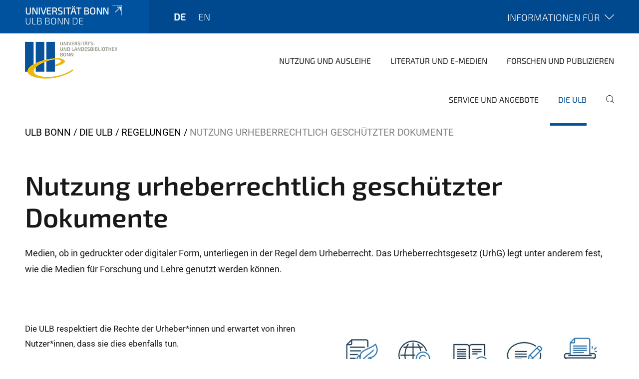

--- FILE ---
content_type: text/html;charset=utf-8
request_url: https://www.ulb.uni-bonn.de/de/die-ulb/regelungen/nutzung-urheberrechtlich-geschuetzter-dokumente
body_size: 12604
content:
<!DOCTYPE html>
<html xmlns="http://www.w3.org/1999/xhtml" lang="de" xml:lang="de">
<head><meta http-equiv="Content-Type" content="text/html; charset=UTF-8" /><link data-head-resource="1" rel="stylesheet" href="/++theme++barceloneta/css/barceloneta.min.css" /><link data-head-resource="1" rel="stylesheet" type="text/css" href="/++theme++unibonn.theme/css/style.css?tag=10-12-2025_10-50-15" /><link rel="canonical" href="https://www.ulb.uni-bonn.de/de/die-ulb/regelungen/nutzung-urheberrechtlich-geschuetzter-dokumente" /><link rel="preload icon" type="image/vnd.microsoft.icon" href="https://www.ulb.uni-bonn.de/de/favicon.ico" /><link rel="mask-icon" href="https://www.ulb.uni-bonn.de/de/favicon.ico" /><link href="https://www.ulb.uni-bonn.de/de/@@search" rel="search" title="Website durchsuchen" /><link data-bundle="easyform" href="https://www.ulb.uni-bonn.de/++webresource++b6e63fde-4269-5984-a67a-480840700e9a/++resource++easyform.css" media="all" rel="stylesheet" type="text/css" /><link data-bundle="multilingual" href="https://www.ulb.uni-bonn.de/++webresource++f30a16e6-dac4-5f5f-a036-b24364abdfc8/++resource++plone.app.multilingual.stylesheet/multilingual.css" media="all" rel="stylesheet" type="text/css" /><link data-bundle="plone-fullscreen" href="https://www.ulb.uni-bonn.de/++webresource++ac83a459-aa2c-5a45-80a9-9d3e95ae0847/++plone++static/plone-fullscreen/fullscreen.css" media="all" rel="stylesheet" type="text/css" /><script async="True" data-bundle="plone-fullscreen" integrity="sha384-yAbXscL0aoE/0AkFhaGNz6d74lDy9Cz7PXfkWNqRnFm0/ewX0uoBBoyPBU5qW7Nr" src="https://www.ulb.uni-bonn.de/++webresource++6aa4c841-faf5-51e8-8109-90bd97e7aa07/++plone++static/plone-fullscreen/fullscreen.js"></script><script data-bundle="plone" integrity="sha384-6Wh7fW8sei4bJMY3a6PIfr5jae6gj9dIadjpiDZBJsr9pJ5gW0bsg0IzoolcL3H0" src="https://www.ulb.uni-bonn.de/++webresource++cff93eba-89cf-5661-8beb-464cc1d0cbc7/++plone++static/bundle-plone/bundle.min.js"></script><script type="text/javascript">
var _paq = window._paq || [];
/* tracker methods like "setCustomDimension" should be called before "trackPageView" */
_paq.push(['trackPageView']);
_paq.push(['enableLinkTracking']);
(function() {
var u="https://webstat.hrz.uni-bonn.de/";
_paq.push(['setTrackerUrl', u+'matomo.php']);
_paq.push(['setSiteId', '7']);
var d=document, g=d.createElement('script'), s=d.getElementsByTagName('script')[0];
g.type='text/javascript'; g.async=true; g.defer=true; g.src=u+'matomo.js'; s.parentNode.insertBefore(g,s);
})();
</script><script data-head-resource="1" src="/++theme++unibonn.theme/js/libs.js?tag=10-12-2025_10-50-25"></script><script data-head-resource="1" src="/++theme++unibonn.theme/js/script.js?tag=10-12-2025_10-50-25"></script>
  <meta charset="utf-8"><meta charset="utf-8" /><meta name="twitter:card" content="summary" /><meta property="og:site_name" content="ULB Bonn - Universitäts- und Landesbibliothek Bonn" /><meta property="og:title" content="Nutzung urheberrechtlich geschützter Dokumente" /><meta property="og:type" content="website" /><meta property="og:description" content="" /><meta property="og:url" content="https://www.ulb.uni-bonn.de/de/die-ulb/regelungen/nutzung-urheberrechtlich-geschuetzter-dokumente" /><meta property="og:image" content="https://www.ulb.uni-bonn.de/++resource++plone-logo.svg" /><meta property="og:image:type" content="image/svg+xml" /><meta name="viewport" content="width=device-width, initial-scale=1.0" /><meta name="google-site-verification" content="y1HXN4dVoW6kGammAHC28pQeRC2mu6XeGBUGbrRijDY" /><meta name="generator" content="Plone - https://plone.org/" /></meta>
  <meta http-equiv="X-UA-Compatible" content="IE=edge"><meta charset="utf-8" /><meta name="twitter:card" content="summary" /><meta property="og:site_name" content="ULB Bonn - Universitäts- und Landesbibliothek Bonn" /><meta property="og:title" content="Nutzung urheberrechtlich geschützter Dokumente" /><meta property="og:type" content="website" /><meta property="og:description" content="" /><meta property="og:url" content="https://www.ulb.uni-bonn.de/de/die-ulb/regelungen/nutzung-urheberrechtlich-geschuetzter-dokumente" /><meta property="og:image" content="https://www.ulb.uni-bonn.de/++resource++plone-logo.svg" /><meta property="og:image:type" content="image/svg+xml" /><meta name="viewport" content="width=device-width, initial-scale=1.0" /><meta name="google-site-verification" content="y1HXN4dVoW6kGammAHC28pQeRC2mu6XeGBUGbrRijDY" /><meta name="generator" content="Plone - https://plone.org/" /></meta>
  <meta name="viewport" content="width=device-width, initial-scale=1"><meta charset="utf-8" /><meta name="twitter:card" content="summary" /><meta property="og:site_name" content="ULB Bonn - Universitäts- und Landesbibliothek Bonn" /><meta property="og:title" content="Nutzung urheberrechtlich geschützter Dokumente" /><meta property="og:type" content="website" /><meta property="og:description" content="" /><meta property="og:url" content="https://www.ulb.uni-bonn.de/de/die-ulb/regelungen/nutzung-urheberrechtlich-geschuetzter-dokumente" /><meta property="og:image" content="https://www.ulb.uni-bonn.de/++resource++plone-logo.svg" /><meta property="og:image:type" content="image/svg+xml" /><meta name="viewport" content="width=device-width, initial-scale=1.0" /><meta name="google-site-verification" content="y1HXN4dVoW6kGammAHC28pQeRC2mu6XeGBUGbrRijDY" /><meta name="generator" content="Plone - https://plone.org/" /></meta>
  <title>Nutzung urheberrechtlich geschützter Dokumente — ULB Bonn DE</title>
</head>
<body id="visual-portal-wrapper" class="col-content frontend icons-on navigation-theme-navigation_default portaltype-tilepage section-die-ulb site-de subsection-regelungen subsection-regelungen-nutzung-urheberrechtlich-geschuetzter-dokumente subsection-regelungen-nutzung-urheberrechtlich-geschuetzter-dokumente-nutzung-urheberrechtlich-geschuetzter-dokumente template-view thumbs-on userrole-anonymous viewpermission-view view-mode is-tilepage is-default-page" dir="ltr" data-base-url="https://www.ulb.uni-bonn.de/de/die-ulb/regelungen/nutzung-urheberrechtlich-geschuetzter-dokumente/nutzung-urheberrechtlich-geschuetzter-dokumente" data-view-url="https://www.ulb.uni-bonn.de/de/die-ulb/regelungen/nutzung-urheberrechtlich-geschuetzter-dokumente/nutzung-urheberrechtlich-geschuetzter-dokumente" data-portal-url="https://www.ulb.uni-bonn.de" data-i18ncatalogurl="https://www.ulb.uni-bonn.de/plonejsi18n" data-lazy_loading_image_scales="[{&quot;id&quot;: &quot;large&quot;, &quot;value&quot;: 768}, {&quot;id&quot;: &quot;preview&quot;, &quot;value&quot;: 400}, {&quot;id&quot;: &quot;mini&quot;, &quot;value&quot;: 200}, {&quot;id&quot;: &quot;thumb&quot;, &quot;value&quot;: 128}, {&quot;id&quot;: &quot;tile&quot;, &quot;value&quot;: 64}, {&quot;id&quot;: &quot;icon&quot;, &quot;value&quot;: 32}, {&quot;id&quot;: &quot;listing&quot;, &quot;value&quot;: 16}]" data-pat-pickadate="{&quot;date&quot;: {&quot;selectYears&quot;: 200}, &quot;time&quot;: {&quot;interval&quot;: 5 } }" data-pat-plone-modal="{&quot;actionOptions&quot;: {&quot;displayInModal&quot;: false}}"><div class="outer-wrapper">
    <div class="inner-wrapper">

      <div id="fontfamilies">
  <style>@font-face{font-family:'testfont';src: url('https://www.ulb.uni-bonn.de/font-families/default-fonts/view/++widget++form.widgets.file_eot/@@download');src: url('https://www.ulb.uni-bonn.de/font-families/default-fonts/view/++widget++form.widgets.file_eot/@@download') format('embedded-opentype'),url('https://www.ulb.uni-bonn.de/font-families/default-fonts/view/++widget++form.widgets.file_svg/@@download') format('svg'),url('https://www.ulb.uni-bonn.de/font-families/default-fonts/view/++widget++form.widgets.file_woff/@@download') format('woff'),url('https://www.ulb.uni-bonn.de/font-families/default-fonts/view/++widget++form.widgets.file_ttf/@@download') format('truetype');font-weight:normal;font-style:normal;}.testfont-icon-home:before{content:"\e902";font-family:testfont}.testfont-icon-pencil:before{content:"\e905";font-family:testfont}.testfont-icon-music:before{content:"\e911";font-family:testfont}.testfont-icon-bell:before{content:"\e951";font-family:testfont}
@font-face{font-family:'uni-bonn';src: url('https://www.ulb.uni-bonn.de/font-families/unibonn-fonts/view/++widget++form.widgets.file_eot/@@download');src: url('https://www.ulb.uni-bonn.de/font-families/unibonn-fonts/view/++widget++form.widgets.file_eot/@@download') format('embedded-opentype'),url('https://www.ulb.uni-bonn.de/font-families/unibonn-fonts/view/++widget++form.widgets.file_svg/@@download') format('svg'),url('https://www.ulb.uni-bonn.de/font-families/unibonn-fonts/view/++widget++form.widgets.file_woff/@@download') format('woff'),url('https://www.ulb.uni-bonn.de/font-families/unibonn-fonts/view/++widget++form.widgets.file_ttf/@@download') format('truetype');font-weight:normal;font-style:normal;}.uni-bonn-icon-arrow-down:before{content:"\e900";font-family:uni-bonn}.uni-bonn-icon-arrow-top:before{content:"\e901";font-family:uni-bonn}.uni-bonn-icon-close:before{content:"\e902";font-family:uni-bonn}.uni-bonn-icon-arrow-right:before{content:"\e903";font-family:uni-bonn}.uni-bonn-icon-arrow-left:before{content:"\e904";font-family:uni-bonn}.uni-bonn-icon-external:before{content:"\e905";font-family:uni-bonn}.uni-bonn-icon-search:before{content:"\e906";font-family:uni-bonn}.uni-bonn-icon-whatsapp-outline:before{content:"\e907";font-family:uni-bonn}.uni-bonn-icon-whatsapp:before{content:"\e908";font-family:uni-bonn}.uni-bonn-icon-youtube:before{content:"\e909";font-family:uni-bonn}.uni-bonn-icon-youtube-outline:before{content:"\e90a";font-family:uni-bonn}.uni-bonn-icon-instagram:before{content:"\e90b";font-family:uni-bonn}.uni-bonn-icon-instagram-outline:before{content:"\e90c";font-family:uni-bonn}.uni-bonn-icon-linkedin:before{content:"\e90d";font-family:uni-bonn}.uni-bonn-icon-linkedin-outline:before{content:"\e90e";font-family:uni-bonn}.uni-bonn-icon-xing:before{content:"\e90f";font-family:uni-bonn}.uni-bonn-icon-xing-outline:before{content:"\e910";font-family:uni-bonn}.uni-bonn-icon-twitter:before{content:"\e911";font-family:uni-bonn}.uni-bonn-icon-twitter-outline:before{content:"\e912";font-family:uni-bonn}.uni-bonn-icon-facebook:before{content:"\e913";font-family:uni-bonn}.uni-bonn-icon-facebook-outline:before{content:"\e914";font-family:uni-bonn}.uni-bonn-icon-navigation:before{content:"\e915";font-family:uni-bonn}.uni-bonn-icon-phone-book:before{content:"\e917";font-family:uni-bonn}.uni-bonn-icon-information:before{content:"\e918";font-family:uni-bonn}.uni-bonn-icon-checkbox:before{content:"\e919";font-family:uni-bonn}.uni-bonn-icon-filter-kachel:before{content:"\e91a";font-family:uni-bonn}.uni-bonn-icon-filter:before{content:"\e91b";font-family:uni-bonn}.uni-bonn-icon-filter-liste:before{content:"\e91c";font-family:uni-bonn}.uni-bonn-icon-delete:before{content:"\e91d";font-family:uni-bonn}.uni-bonn-icon-filter-liste-inaktiv:before{content:"\e91e";font-family:uni-bonn}.uni-bonn-icon-cheackbox-aktiv:before{content:"\e91f";font-family:uni-bonn}.uni-bonn-icon-filter-kachel-aktiv:before{content:"\e920";font-family:uni-bonn}.uni-bonn-icon-event:before{content:"\e921";font-family:uni-bonn}.uni-bonn-icon-video:before{content:"\e922";font-family:uni-bonn}.uni-bonn-icon-phone:before{content:"\e923";font-family:uni-bonn}.uni-bonn-icon-fax:before{content:"\e924";font-family:uni-bonn}.uni-bonn-icon-link:before{content:"\e925";font-family:uni-bonn}.uni-bonn-icon-download:before{content:"\e926";font-family:uni-bonn}.uni-bonn-icon-print:before{content:"\e927";font-family:uni-bonn}.uni-bonn-icon-x:before{content:"\e928";font-family:uni-bonn}.uni-bonn-icon-x-outline:before{content:"\e929";font-family:uni-bonn}.uni-bonn-icon-bluesky:before{content:"\e92a";font-family:uni-bonn}.uni-bonn-icon-bluesky-outline:before{content:"\e92b";font-family:uni-bonn}.uni-bonn-icon-location-2:before{content:"\e916";font-family:uni-bonn}.uni-bonn-icon-mastodon:before{content:"\e92c";font-family:uni-bonn}.uni-bonn-icon-mastodon-outline:before{content:"\e92d";font-family:uni-bonn}
@font-face{font-family:'Uni-Bonn-official';src: url('https://www.ulb.uni-bonn.de/font-families/uni-bonn-official/view/++widget++form.widgets.file_eot/@@download');src: url('https://www.ulb.uni-bonn.de/font-families/uni-bonn-official/view/++widget++form.widgets.file_eot/@@download') format('embedded-opentype'),url('https://www.ulb.uni-bonn.de/font-families/uni-bonn-official/view/++widget++form.widgets.file_svg/@@download') format('svg'),url('https://www.ulb.uni-bonn.de/font-families/uni-bonn-official/view/++widget++form.widgets.file_woff/@@download') format('woff'),url('https://www.ulb.uni-bonn.de/font-families/uni-bonn-official/view/++widget++form.widgets.file_ttf/@@download') format('truetype');font-weight:normal;font-style:normal;}.Uni-Bonn-official-icon-fakten-zahlen:before{content:"\e900";font-family:Uni-Bonn-official}.Uni-Bonn-official-icon-forschung:before{content:"\e901";font-family:Uni-Bonn-official}.Uni-Bonn-official-icon-informationen:before{content:"\e902";font-family:Uni-Bonn-official}.Uni-Bonn-official-icon-orientierung:before{content:"\e903";font-family:Uni-Bonn-official}.Uni-Bonn-official-icon-transfer:before{content:"\e904";font-family:Uni-Bonn-official}.Uni-Bonn-official-icon-promotion:before{content:"\e905";font-family:Uni-Bonn-official}.Uni-Bonn-official-icon-hochschulsport:before{content:"\e906";font-family:Uni-Bonn-official}.Uni-Bonn-official-icon-it:before{content:"\e907";font-family:Uni-Bonn-official}.Uni-Bonn-official-icon-argelander:before{content:"\e908";font-family:Uni-Bonn-official}.Uni-Bonn-official-icon-diversity:before{content:"\e909";font-family:Uni-Bonn-official}.Uni-Bonn-official-icon-sprache:before{content:"\e90a";font-family:Uni-Bonn-official}.Uni-Bonn-official-icon-veranstaltung:before{content:"\e90b";font-family:Uni-Bonn-official}.Uni-Bonn-official-icon-studieren:before{content:"\e90c";font-family:Uni-Bonn-official}.Uni-Bonn-official-icon-ranking:before{content:"\e90d";font-family:Uni-Bonn-official}.Uni-Bonn-official-icon-beratung:before{content:"\e90e";font-family:Uni-Bonn-official}.Uni-Bonn-official-icon-foerderung:before{content:"\e90f";font-family:Uni-Bonn-official}.Uni-Bonn-official-icon-qualitaetssicherung:before{content:"\e910";font-family:Uni-Bonn-official}.Uni-Bonn-official-icon-lernplattform:before{content:"\e911";font-family:Uni-Bonn-official}.Uni-Bonn-official-icon-alumni:before{content:"\e912";font-family:Uni-Bonn-official}.Uni-Bonn-official-icon-postdocs:before{content:"\e913";font-family:Uni-Bonn-official}.Uni-Bonn-official-icon-strategie:before{content:"\e914";font-family:Uni-Bonn-official}.Uni-Bonn-official-icon-lehre:before{content:"\e91c";font-family:Uni-Bonn-official}.Uni-Bonn-official-icon-exellenz:before{content:"\e91d";font-family:Uni-Bonn-official}.Uni-Bonn-official-icon-multiplikatoren:before{content:"\e91e";font-family:Uni-Bonn-official}.Uni-Bonn-official-icon-kontakt:before{content:"\e91f";font-family:Uni-Bonn-official}.Uni-Bonn-official-icon-ort:before{content:"\e920";font-family:Uni-Bonn-official}.Uni-Bonn-official-icon-international:before{content:"\e921";font-family:Uni-Bonn-official}.Uni-Bonn-official-icon-sprechstunde:before{content:"\e922";font-family:Uni-Bonn-official}.Uni-Bonn-official-icon-fortbildung:before{content:"\e923";font-family:Uni-Bonn-official}.Uni-Bonn-official-icon-bibliothek:before{content:"\e924";font-family:Uni-Bonn-official}.Uni-Bonn-official-icon-oeffnungszeiten:before{content:"\e925";font-family:Uni-Bonn-official}.Uni-Bonn-official-icon-auszeichnungen:before{content:"\e926";font-family:Uni-Bonn-official}.Uni-Bonn-official-icon-unie915:before{content:"\e915";font-family:Uni-Bonn-official}.Uni-Bonn-official-icon-unie916:before{content:"\e916";font-family:Uni-Bonn-official}.Uni-Bonn-official-icon-unie917:before{content:"\e917";font-family:Uni-Bonn-official}.Uni-Bonn-official-icon-unie918:before{content:"\e918";font-family:Uni-Bonn-official}.Uni-Bonn-official-icon-unie919:before{content:"\e919";font-family:Uni-Bonn-official}.Uni-Bonn-official-icon-unie91a:before{content:"\e91a";font-family:Uni-Bonn-official}.Uni-Bonn-official-icon-unie91b:before{content:"\e91b";font-family:Uni-Bonn-official}.Uni-Bonn-official-icon-transfer-puzzle:before{content:"\e927";font-family:Uni-Bonn-official}.Uni-Bonn-official-icon-transfer-arrow:before{content:"\e928";font-family:Uni-Bonn-official}</style>
</div>
      

      <div id="unibonn-topbar" class="unibonn-institute-topbar show-title">
    <div class="container">
        <div class="row">
            <div class="col-md-9" id="topbar-left-wrapper">
                <div id="unibonn-institute-portalname">
                    
                        
                        <p id="unibonn-title"><a href="https://www.uni-bonn.de">Universität Bonn</a></p>
                    
                    <p id="institute-title">ULB Bonn DE</p>
                </div>
                <div id="language-selector">
                    
  <ul class="languageselector">
    
      <li class="currentLanguage  language-de">
        <a href="https://www.ulb.uni-bonn.de/@@multilingual-selector/85286c6de21147a58fa10d85bf5911f9/de?set_language=de" title="Deutsch">
          
          de
        </a>
      </li>
    
      <li class=" language-en">
        <a href="https://www.ulb.uni-bonn.de/@@multilingual-selector/85286c6de21147a58fa10d85bf5911f9/en?set_language=en" title="English">
          
          en
        </a>
      </li>
    
  </ul>


                </div>
            </div>
            <div class="col-md-3" id="topbar-right-wrapper">
                
  <div id="additional-links-wrapper">
    <button id="additional-links-toggle">
      <span>Informationen für</span>
      <i class="icon-unibonn icon-unibonn-arrow-down"></i>
    </button>

    <div id="additional-links" style="display: none">
      <ul>
        
          <li><a href="https://www.ulb.uni-bonn.de/de/informationen-fuer/erstsemester" title="Informationen für Erstsemester">Erstsemester der Universität Bonn</a></li>
        
          <li><a href="https://www.ulb.uni-bonn.de/de/informationen-fuer/externe-nutzer-innen#anchor-none" title="Informationen für externe Nutzer*innen">Externe Nutzer*innen</a></li>
        
          <li><a href="https://www.ulb.uni-bonn.de/de/informationen-fuer/schueler-innen-und-lehrer-innen#anchor-none" title="Informationen für Schüler*innen und Lehrer*innen">Schüler*innen und Lehrer*innen</a></li>
        
          <li><a href="https://www.ulb.uni-bonn.de/de/nutzung-und-ausleihe/barrierefreiheit/barrierefreiheit" title="Barrierefreiheit">Barrierefreiheit</a></li>
        
      </ul>
    </div>
  </div>

            </div>
        </div>
    </div>
</div>

      <header id="company-header" class="unibonn">

    <div class=" header-image-size-2">
      <div class="container">
        <div id="company-topbar" class="container ">
          
  <div id="company-logo">
    
      <a class="portal-logo logo_desktop" href="https://www.ulb.uni-bonn.de/de" title="ULB Bonn - Universitäts- und Landesbibliothek Bonn">
        <img alt="ULB Bonn - Universitäts- und Landesbibliothek Bonn" title="ULB Bonn - Universitäts- und Landesbibliothek Bonn" src="https://www.ulb.uni-bonn.de/de/@@logo?logo_type=logo_desktop" />
      </a>
    
      <a class="portal-logo logo_mobile" href="https://www.ulb.uni-bonn.de/de" title="ULB Bonn - Universitäts- und Landesbibliothek Bonn">
        <img alt="ULB Bonn - Universitäts- und Landesbibliothek Bonn" title="ULB Bonn - Universitäts- und Landesbibliothek Bonn" src="https://www.ulb.uni-bonn.de/de/@@logo?logo_type=logo_mobile" />
      </a>
    
      <a class="portal-logo logo_mobile_navigation" href="https://www.ulb.uni-bonn.de/de" title="ULB Bonn - Universitäts- und Landesbibliothek Bonn">
        <img alt="ULB Bonn - Universitäts- und Landesbibliothek Bonn" title="ULB Bonn - Universitäts- und Landesbibliothek Bonn" src="https://www.ulb.uni-bonn.de/de/@@logo?logo_type=logo_mobile_navigation" />
      </a>
    
  </div>

          
  <div class="language-selector-container">
    <div class="language-selector">
      
        <div>
          <span class="text">de</span>
          <span class="icon interaktiv-icon-basetilestheme-arrow-top"></span>
        </div>
      
        
      
      <ul class="lang-dropdown">
        <li class="selected">
          <a href="https://www.ulb.uni-bonn.de/@@multilingual-selector/85286c6de21147a58fa10d85bf5911f9/de?set_language=de">de</a>
        </li>
        <li class="">
          <a href="https://www.ulb.uni-bonn.de/@@multilingual-selector/85286c6de21147a58fa10d85bf5911f9/en?set_language=en">en</a>
        </li>
      </ul>
    </div>
  </div>

          <div id="navigation-overlay"></div>
          

  <div class="sidenavigation-links">
    <button id="toggle-navigation" class="sidenavigation-link" aria-label="Toggle Navigation">
      <i class="icon-unibonn-navigation"></i>
    </button>
    
      <a class="sidenavigation-link" href="https://www.ulb.uni-bonn.de/de/die-ulb/organisation-ansprechpersonen-und-kontakt#anchor-none" title="Organisation, Ansprechpersonen und Kontakt">
        <i class="uni-bonn-icon-information"></i>
      </a>
    
      <a class="sidenavigation-link" href="https://www.ulb.uni-bonn.de/de/nutzung-und-ausleihe/oeffnungszeiten-und-standorte#anchor-none" title="Öffnungszeiten und Standorte">
        <i class="Uni-Bonn-official-icon-oeffnungszeiten"></i>
      </a>
    
  </div>

  
    <div id="company-navigation-main" class="desktop">
      <nav class="main-navigation">
        
  <ul class="main-navigation-sections">
    
      <li class="section-0 has-subsections">
        <a class="has-subsections" href="https://www.ulb.uni-bonn.de/de/nutzung-und-ausleihe" data-uid="252169d9d2854a0c92092c74b79c1f23">
          Nutzung und Ausleihe
        </a>
      </li>
    
      <li class="section-0 has-subsections">
        <a class="has-subsections" href="https://www.ulb.uni-bonn.de/de/literatur-und-e-medien" data-uid="f6da01a1578c45d684dafc296be716ab">
          Literatur und E-Medien
        </a>
      </li>
    
      <li class="section-0 has-subsections">
        <a class="has-subsections" href="https://www.ulb.uni-bonn.de/de/forschen-und-publizieren" data-uid="2836f3326f7e43a1a7e099ec3b75e963">
          Forschen und Publizieren
        </a>
      </li>
    
      <li class="section-0 has-subsections">
        <a class="has-subsections" href="https://www.ulb.uni-bonn.de/de/service-und-angebote" data-uid="e13fac6dc7664816b57d11125653466e">
          Service und Angebote
        </a>
      </li>
    
      <li class="section-0 in-path has-subsections">
        <a class="has-subsections" href="https://www.ulb.uni-bonn.de/de/die-ulb" data-uid="2f679dceb0f14f5a856a2f193f1aed11">
          Die ULB
        </a>
      </li>
    
    
        <li class="search">
          <a href="https://www.ulb.uni-bonn.de/de/search" title="suchen">
            <i class="icon-unibonn icon-unibonn-search"></i>
          </a>
        </li>
    
  </ul>

      </nav>
    </div>

    <div id="company-navigation" class="menu">
      <button class="close-navigation-menu close-desktop-navigation" aria-label="schließen">
        <i class="icon-unibonn-close"></i>
      </button>

      <div id="navigation-menu-header">
        
          <a class="portal-logo logo_mobile_menu" href="https://www.ulb.uni-bonn.de/de" title="ULB Bonn - Universitäts- und Landesbibliothek Bonn">
            <img alt="ULB Bonn - Universitäts- und Landesbibliothek Bonn" title="ULB Bonn - Universitäts- und Landesbibliothek Bonn" src="https://www.ulb.uni-bonn.de/de/@@logo?logo_type=logo_mobile_navigation" />
          </a>
        

        <ul class="navigation-menu-header-actions">
          
            <li>
              <a class="open-search" href="https://www.ulb.uni-bonn.de/de/search" title="suchen">
                <i class="icon-unibonn icon-unibonn-search"></i>
              </a>
            </li>
          
          <li>
            <a class="close-navigation-menu" id="close-navigation" title="schließen">
              <i class="icon-unibonn-navigation"></i>
            </a>
          </li>
        </ul>
      </div>

      <div class="searchbar">
        <form action="https://www.ulb.uni-bonn.de/de/search">
          <button class="start-search" aria-label="Start Search"><i class="left icon-unibonn icon-unibonn-search"></i>
          </button>
          <input class="search-input" type="text" name="SearchableText" aria-label="Search" />
          <button class="clear-search" aria-label="Clear Search"><i class="icon-unibonn icon-unibonn-close"></i>
          </button>
        </form>
      </div>

      <nav class="main-navigation">
        <div class="navigation-level">
          <div class="spinner" style="display: block"></div>
        </div>
      </nav>

    </div>
  

        </div>
      </div>
      
  

    </div>

  </header>

      <div id="anchors"></div>

      <div id="company-content" class="container-fluid main-content-wrapper">
        <div class="row status-message-row set-max-width">
          <aside id="global_statusmessage" class="container">
      

      <div>
      </div>
    </aside>
        </div>
        <nav class="breadcrumbs">
  <span id="breadcrumbs-you-are-here" class="hiddenStructure">You are here:</span>

  <ol aria-labelledby="breadcrumbs-you-are-here">
    <li id="breadcrumbs-home">
      <a href="https://www.ulb.uni-bonn.de/de">ULB Bonn</a>
    </li>
    <li id="breadcrumbs-1">
      
        <a href="https://www.ulb.uni-bonn.de/de/die-ulb">Die ULB</a>
        
      
    </li>
    <li id="breadcrumbs-2">
      
        <a href="https://www.ulb.uni-bonn.de/de/die-ulb/regelungen">Regelungen</a>
        
      
    </li>
    <li id="breadcrumbs-3">
      
        
        <span id="breadcrumbs-current">Nutzung urheberrechtlich geschützter Dokumente</span>
      
    </li>
  </ol>
</nav>
        <main id="main-container" class="row">
          <div id="column1-container"></div>
          <div class="col-xs-12 col-sm-12 no-padding">
              <article id="content">

            

              <header>

                <div id="viewlet-above-content-title">
</div>

                
  


                <div id="viewlet-below-content-title">
</div>

                
  


                <div id="viewlet-below-content-description"></div>

              </header>

              <div id="viewlet-above-content-body"></div>

              <div id="content-core">
                
  

    <div id="tile-page-content" data-tinymce="" data-lazy-validation-errors="{}" data-placeholder-info="Platzhalterbild">

      <div class="tile-page" data-url="https://www.ulb.uni-bonn.de/de/die-ulb/regelungen/nutzung-urheberrechtlich-geschuetzter-dokumente/nutzung-urheberrechtlich-geschuetzter-dokumente" data-uid="5e244f2464b84702a07ac2e44753f06d">
        <div class="tile-rows-wrapper">

          

          
            
              


<div id="sp5ksm1k1mms" class="tile-row columns-1 tile-row-dynamic-content-width break-on-tablet break-on-mobile default-direction" style="margin-top:0px;margin-bottom:0px;padding-top:30px;padding-bottom:30px;padding-left:0px;padding-right:0px;" data-uid="sp5ksm1k1mms" data-url="https://www.ulb.uni-bonn.de/de/die-ulb/regelungen/nutzung-urheberrechtlich-geschuetzter-dokumente/nutzung-urheberrechtlich-geschuetzter-dokumente" data-position="0" data-portal_type="TileRowCT">

  

  <div class="background-options">

  
  
  
  
  

</div>

  <div class="tiles-wrapper">
    
      

  <div id="tkoqb9sn0y73" data-uid="tkoqb9sn0y73" data-url="https://www.ulb.uni-bonn.de/de/die-ulb/regelungen/nutzung-urheberrechtlich-geschuetzter-dokumente/nutzung-urheberrechtlich-geschuetzter-dokumente" class="tile-valign-top tile tile-frame" style="margin-left:0px;margin-right:0px;margin-top:0px;margin-bottom:0px;padding-left:0px;padding-right:0px;padding-top:0px;padding-bottom:0px;" data-jsinit="" data-gridsize="12">

    

    <div class="background-options">

  
  
  
  
  

</div>

    <span></span>
    <div class="tile-content">
    <div class="tile-rows-wrapper">
      
        


<div id="xib0gggi55p0" class="tile-row columns-1 tile-row-dynamic-content-width break-on-tablet break-on-mobile default-direction" style="margin-top:0px;margin-bottom:0px;padding-top:0px;padding-bottom:0px;padding-left:0px;padding-right:0px;" data-uid="xib0gggi55p0" data-url="https://www.ulb.uni-bonn.de/de/die-ulb/regelungen/nutzung-urheberrechtlich-geschuetzter-dokumente/nutzung-urheberrechtlich-geschuetzter-dokumente" data-position="0" data-portal_type="TileRowCT">

  

  <div class="background-options">

  
  
  
  
  

</div>

  <div class="tiles-wrapper">
    
      
  <div id="0metes87l49b" data-uid="0metes87l49b" data-url="https://www.ulb.uni-bonn.de/de/die-ulb/regelungen/nutzung-urheberrechtlich-geschuetzter-dokumente/nutzung-urheberrechtlich-geschuetzter-dokumente" class="tile-valign-stretch tile tile-spacer" style="margin-left:0px;margin-right:0px;margin-top:0px;margin-bottom:0px;padding-left:0px;padding-right:0px;padding-top:0px;padding-bottom:0px;" data-jsinit="setupTileSpacer" data-gridsize="12">

    

    

    <span></span>
    <div class="tile-content">
    <div class="tile-spacer-wrapper" style="height: 20px;">
    </div>
  </div>
    <span></span>

    
  


  </div>


    
  </div>

  

</div>




      
        


<div id="vwix80k9zp2w" class="tile-row columns-1 tile-row-dynamic-content-width break-on-tablet break-on-mobile default-direction" style="margin-top:0px;margin-bottom:0px;padding-top:0px;padding-bottom:0px;padding-left:0px;padding-right:0px;" data-uid="vwix80k9zp2w" data-url="https://www.ulb.uni-bonn.de/de/die-ulb/regelungen/nutzung-urheberrechtlich-geschuetzter-dokumente/nutzung-urheberrechtlich-geschuetzter-dokumente" data-position="0" data-portal_type="TileRowCT">

  

  <div class="background-options">

  
  
  
  
  

</div>

  <div class="tiles-wrapper">
    
      
  <div id="pps4hxs1wg8m" data-uid="pps4hxs1wg8m" data-url="https://www.ulb.uni-bonn.de/de/die-ulb/regelungen/nutzung-urheberrechtlich-geschuetzter-dokumente/nutzung-urheberrechtlich-geschuetzter-dokumente" class="tile-valign-top tile tile-subheadline text-nocolor" style="margin-left:0px;margin-right:0px;margin-top:0px;margin-bottom:0px;padding-left:0px;padding-right:0px;padding-top:0px;padding-bottom:5px;" data-jsinit="setupTileSubheadline" data-gridsize="12">

    

    <div class="background-options">

  
  
  
  
  

</div>

    <span></span>
    <div class="tile-content ">

    <h1 class="heading-tag header-h1 left " style="">
      Nutzung urheberrechtlich geschützter Dokumente
    </h1>
    
    
    
    
    
  </div>
    <span></span>

    
  


  </div>


    
  </div>

  

</div>




      
        


<div id="186y06kkz2tb" class="tile-row columns-1 tile-row-dynamic-content-width break-on-tablet break-on-mobile default-direction" style="margin-top:0px;margin-bottom:0px;padding-top:0px;padding-bottom:0px;padding-left:0px;padding-right:0px;" data-uid="186y06kkz2tb" data-url="https://www.ulb.uni-bonn.de/de/die-ulb/regelungen/nutzung-urheberrechtlich-geschuetzter-dokumente/nutzung-urheberrechtlich-geschuetzter-dokumente" data-position="0" data-portal_type="TileRowCT">

  

  <div class="background-options">

  
  
  
  
  

</div>

  <div class="tiles-wrapper">
    
      
  <div id="p5mrc5sr8tjr" data-uid="p5mrc5sr8tjr" data-url="https://www.ulb.uni-bonn.de/de/die-ulb/regelungen/nutzung-urheberrechtlich-geschuetzter-dokumente/nutzung-urheberrechtlich-geschuetzter-dokumente" class="tile-valign-top tile tile-text text-nocolor custom-font-size custom-line-height" style="margin-left:0px;margin-right:0px;margin-top:0px;margin-bottom:0px;padding-left:0px;padding-right:0px;padding-top:0px;padding-bottom:20px;font-size:1.05rem;line-height:32px;" data-jsinit="setupTileText" data-gridsize="12">

    

    <div class="background-options">

  
  
  
  
  

</div>

    <span></span>
    <div class="tile-content ">
    <p>Medien, ob in gedruckter oder digitaler Form, unterliegen in der Regel dem Urheberrecht. Das Urheberrechtsgesetz (UrhG) legt unter anderem fest, wie die Medien für Forschung und Lehre genutzt werden können.</p>
    
  </div>
    <span></span>

    
  


  </div>

    
  </div>

  

</div>




      
        


<div id="djlrbbgx58d4" class="tile-row columns-1 tile-row-dynamic-content-width break-on-tablet break-on-mobile default-direction" style="margin-top:0px;margin-bottom:0px;padding-top:0px;padding-bottom:0px;padding-left:0px;padding-right:0px;" data-uid="djlrbbgx58d4" data-url="https://www.ulb.uni-bonn.de/de/die-ulb/regelungen/nutzung-urheberrechtlich-geschuetzter-dokumente/nutzung-urheberrechtlich-geschuetzter-dokumente" data-position="0" data-portal_type="TileRowCT">

  

  <div class="background-options">

  
  
  
  
  

</div>

  <div class="tiles-wrapper">
    
      
  <div id="61y862vot98i" data-uid="61y862vot98i" data-url="https://www.ulb.uni-bonn.de/de/die-ulb/regelungen/nutzung-urheberrechtlich-geschuetzter-dokumente/nutzung-urheberrechtlich-geschuetzter-dokumente" class="tile-valign-stretch tile tile-spacer" style="margin-left:0px;margin-right:0px;margin-top:0px;margin-bottom:0px;padding-left:0px;padding-right:0px;padding-top:0px;padding-bottom:0px;" data-jsinit="setupTileSpacer" data-gridsize="12">

    

    

    <span></span>
    <div class="tile-content">
    <div class="tile-spacer-wrapper" style="height: 20px;">
    </div>
  </div>
    <span></span>

    
  


  </div>


    
  </div>

  

</div>




      
    </div>
  </div>
    <span></span>

    
  
  
  


  </div>



    
  </div>

  

</div>




            
            
          
            
              


<div id="tc0rvnc7oycv" class="tile-row columns-2 tile-row-dynamic-content-width break-on-tablet break-on-mobile reverse-direction" style="margin-top:0px;margin-bottom:30px;padding-top:0px;padding-bottom:0px;padding-left:0px;padding-right:0px;" data-uid="tc0rvnc7oycv" data-url="https://www.ulb.uni-bonn.de/de/die-ulb/regelungen/nutzung-urheberrechtlich-geschuetzter-dokumente/nutzung-urheberrechtlich-geschuetzter-dokumente" data-position="0" data-portal_type="TileRowCT">

  

  <div class="background-options">

  
  
  
  
  

</div>

  <div class="tiles-wrapper">
    
      

  <div id="0pb8u43biomb" data-uid="0pb8u43biomb" data-url="https://www.ulb.uni-bonn.de/de/die-ulb/regelungen/nutzung-urheberrechtlich-geschuetzter-dokumente/nutzung-urheberrechtlich-geschuetzter-dokumente" class="tile-valign-top tile tile-frame" style="margin-left:0px;margin-right:0px;margin-top:0px;margin-bottom:0px;padding-left:0px;padding-right:0px;padding-top:0px;padding-bottom:0px;" data-jsinit="" data-gridsize="6">

    

    <div class="background-options">

  
  
  
  
  

</div>

    <span></span>
    <div class="tile-content">
    <div class="tile-rows-wrapper">
      
        


<div id="wgkmpocm3suy" class="tile-row columns-1 tile-row-dynamic-content-width break-on-tablet break-on-mobile default-direction" style="margin-top:0px;margin-bottom:0px;padding-top:0px;padding-bottom:0px;padding-left:0px;padding-right:0px;" data-uid="wgkmpocm3suy" data-url="https://www.ulb.uni-bonn.de/de/die-ulb/regelungen/nutzung-urheberrechtlich-geschuetzter-dokumente/nutzung-urheberrechtlich-geschuetzter-dokumente" data-position="0" data-portal_type="TileRowCT">

  

  <div class="background-options">

  
  
  
  
  

</div>

  <div class="tiles-wrapper">
    
      
  <div id="1oqmy8k16ux3" data-uid="1oqmy8k16ux3" data-url="https://www.ulb.uni-bonn.de/de/die-ulb/regelungen/nutzung-urheberrechtlich-geschuetzter-dokumente/nutzung-urheberrechtlich-geschuetzter-dokumente" class="tile-valign-top tile tile-text text-nocolor" style="margin-left:0px;margin-right:20px;margin-top:0px;margin-bottom:0px;padding-left:0px;padding-right:0px;padding-top:0px;padding-bottom:20px;" data-jsinit="setupTileText" data-gridsize="12">

    

    <div class="background-options">

  
  
  
  
  

</div>

    <span></span>
    <div class="tile-content ">
    <div>
<p>Die ULB respektiert die Rechte der Urheber*innen und erwartet von ihren Nutzer*innen, dass sie dies ebenfalls tun. </p>
<p>Die im Urheberrechtsgesetz geregelten sogenannten Schranken des Urheberrechts ermöglichen <strong>vielfältige Nutzungen</strong> urheberrechtlich geschützter Werke. Für die Bereiche <strong>Bildung, Wissenschaft</strong> und <strong>Bewahrung des kulturellen Erbes</strong> gibt es sogar <strong>spezifische Schranken</strong>.</p>
<p>Seit dem Inkrafttreten des sogenannten  <a class="a-theme" data-linktype="external" href="https://www.bmj.de/SharedDocs/Downloads/DE/Gesetzgebung/BGBl/BGBl-UrhWissG.pdf?__blob=publicationFile&amp;v=3" rel="noopener" target="_blank" title="">Urheberrechts-Wissensgesellschafts-Gesetzes</a>am 01.03.2018 sind diese spezifischen Schranken in einem Abschnitt des Urheberrechtsgesetzes, nämlich den §§ 60a ff., zusammengefasst sowie präzisiert und teilweise erweitert.</p>
<p>Darüber hinaus können sich Nutzungsbefugnisse aus den von der ULB geschlossenen Lizenzverträgen mit Anbietern <a class="a-theme" data-anchor="" data-linktype="internal" data-val="299ba945e11049de967edec1088310ae" href="https://www.ulb.uni-bonn.de/de/nutzung-und-ausleihe/e-medien-nutzen" target="_self" title="">digitaler Medien</a> ergeben.</p>
<p>Lesen Sie die Antworten auf <a class="a-theme" data-anchor="faq-urheberrecht" data-linktype="internal" data-val="5e244f2464b84702a07ac2e44753f06d" href="https://www.ulb.uni-bonn.de/de/die-ulb/regelungen/nutzung-urheberrechtlich-geschuetzter-dokumente/nutzung-urheberrechtlich-geschuetzter-dokumente#faq-urheberrecht" title="">häufig gestellte Fragen zum Thema Urheberrecht</a>.</p>
<p>Wenn Sie darüber hinaus Fragen zum Thema Urheberrecht haben, schreiben Sie uns: <a class="a-theme" data-linktype="email" href="mailto:urheberrecht@ulb.uni-bonn.de">urheberrecht@ulb.uni-bonn.de</a></p>
</div>
    
  </div>
    <span></span>

    
  


  </div>

    
  </div>

  

</div>




      
    </div>
  </div>
    <span></span>

    
  
  
  


  </div>



    
      

  <div id="7hc4haqxhzfa" data-uid="7hc4haqxhzfa" data-url="https://www.ulb.uni-bonn.de/de/die-ulb/regelungen/nutzung-urheberrechtlich-geschuetzter-dokumente/nutzung-urheberrechtlich-geschuetzter-dokumente" class="tile-valign-top tile-halign-center tile tile-image" style="margin-left:20px;margin-right:20px;margin-top:0px;margin-bottom:0px;padding-left:0px;padding-right:0px;padding-top:0px;padding-bottom:0px;" data-jsinit="setupTileImage" data-gridsize="6">

    

    <div class="background-options">

  
  
  
  
  

</div>

    <span></span>
    <div class="tile-content " data-haslink="False">

    
      
  
    
        <div class="" style=" --image-height: 0; --image-height-mobile: 0;">
          <img src="" class="lazy-load-scaled-image" data-src="https://www.ulb.uni-bonn.de/de/bilder/medien-die-ulb/colourbox40065544.jpg/@@images/image/leadimagesize" data-loader="customLoaderImage" data-base_url="https://www.ulb.uni-bonn.de/de/bilder/medien-die-ulb/colourbox40065544.jpg/images/image" data-size_id="leadimagesize" data-image_dimensions="{&quot;width&quot;: 1920, &quot;height&quot;: 1080}" data-image_scalable="true" alt="COLOURBOX40065544.jpg" height="1080" width="1920" style="object-position: 49.9275% 15.5914%;" />
        </div>
      <div class="image-subtitle" style="text-align: left;">
        
        <span>© colourbox.de, ID: 40065544</span>
      </div>
    
    
  

    

    

  </div>
    <span></span>

    
  
  
  


  </div>



    
  </div>

  

</div>




            
            
          
            
              


<div id="x8eyezqb1hyc" class="tile-row columns-1 tile-row-dynamic-content-width break-on-tablet break-on-mobile default-direction" style="margin-top:0px;margin-bottom:0px;padding-top:0px;padding-bottom:0px;padding-left:0px;padding-right:0px;" data-uid="x8eyezqb1hyc" data-url="https://www.ulb.uni-bonn.de/de/die-ulb/regelungen/nutzung-urheberrechtlich-geschuetzter-dokumente/nutzung-urheberrechtlich-geschuetzter-dokumente" data-position="0" data-portal_type="TileRowCT">

  

  <div class="background-options">

  
  
  
  
  

</div>

  <div class="tiles-wrapper">
    
      
  <div id="zz0q45myrhk8" data-uid="zz0q45myrhk8" data-url="https://www.ulb.uni-bonn.de/de/die-ulb/regelungen/nutzung-urheberrechtlich-geschuetzter-dokumente/nutzung-urheberrechtlich-geschuetzter-dokumente" class="tile-valign-stretch tile tile-spacer" style="margin-left:0px;margin-right:0px;margin-top:0px;margin-bottom:0px;padding-left:0px;padding-right:0px;padding-top:0px;padding-bottom:0px;" data-jsinit="setupTileSpacer" data-gridsize="12">

    

    

    <span></span>
    <div class="tile-content">
    <div class="tile-spacer-wrapper" style="height: 30px;">
    </div>
  </div>
    <span></span>

    
  


  </div>


    
  </div>

  

</div>




            
            
          
            
              


<div id="wc0a53qoq9bn" class="tile-row columns-1 tile-row-dynamic-content-width break-on-tablet break-on-mobile default-direction" style="margin-top:0px;margin-bottom:0px;padding-top:0px;padding-bottom:0px;padding-left:0px;padding-right:0px;" data-uid="wc0a53qoq9bn" data-url="https://www.ulb.uni-bonn.de/de/die-ulb/regelungen/nutzung-urheberrechtlich-geschuetzter-dokumente/nutzung-urheberrechtlich-geschuetzter-dokumente" data-position="0" data-portal_type="TileRowCT">

  

  <div class="background-options">

  
  
  
  
  

</div>

  <div class="tiles-wrapper">
    
      

  <div id="vui5tsq7smt8" data-uid="vui5tsq7smt8" data-url="https://www.ulb.uni-bonn.de/de/die-ulb/regelungen/nutzung-urheberrechtlich-geschuetzter-dokumente/nutzung-urheberrechtlich-geschuetzter-dokumente" class="tile-valign-top tile tile-line" style="margin-left:0px;margin-right:0px;margin-top:0px;margin-bottom:0px;padding-left:0px;padding-right:0px;padding-top:30px;padding-bottom:30px;color:#1A181B;" data-jsinit="" data-gridsize="12">

    

    <div class="background-options">

  
  
  
  
  

</div>

    <span></span>
    <div class="tile-content">
    <hr />
  </div>
    <span></span>

    
  


  </div>



    
  </div>

  

</div>




            
            
          
            
              


<div id="jcpsi41nfaoc" class="tile-row columns-1 tile-row-dynamic-content-width break-on-tablet break-on-mobile default-direction" style="margin-top:0px;margin-bottom:0px;padding-top:0px;padding-bottom:0px;padding-left:0px;padding-right:0px;" data-uid="jcpsi41nfaoc" data-url="https://www.ulb.uni-bonn.de/de/die-ulb/regelungen/nutzung-urheberrechtlich-geschuetzter-dokumente/nutzung-urheberrechtlich-geschuetzter-dokumente" data-position="0" data-portal_type="TileRowCT">

  

  <div class="background-options">

  
  
  
  
  

</div>

  <div class="tiles-wrapper">
    
      
  <div id="1jh6xs2teal2" data-uid="1jh6xs2teal2" data-url="https://www.ulb.uni-bonn.de/de/die-ulb/regelungen/nutzung-urheberrechtlich-geschuetzter-dokumente/nutzung-urheberrechtlich-geschuetzter-dokumente" class="tile-valign-top tile tile-subheadline text-nocolor" style="margin-left:0px;margin-right:0px;margin-top:0px;margin-bottom:0px;padding-left:0px;padding-right:0px;padding-top:0px;padding-bottom:20px;" data-jsinit="setupTileSubheadline" data-gridsize="12">

    

    <div class="background-options">

  
  
  
  
  

</div>

    <span></span>
    <div class="tile-content ">

    
    <h2 class="heading-tag header-h2 left " style="">
      Nutzung von Texten in der Online-Lehre
    </h2>
    
    
    
    
  </div>
    <span></span>

    
  


  </div>


    
  </div>

  

</div>




            
            
          
            
              


<div id="gr22nk5uok62" class="tile-row columns-1 tile-row-dynamic-content-width break-on-tablet break-on-mobile default-direction" style="margin-top:0px;margin-bottom:0px;padding-top:0px;padding-bottom:0px;padding-left:0px;padding-right:0px;" data-uid="gr22nk5uok62" data-url="https://www.ulb.uni-bonn.de/de/die-ulb/regelungen/nutzung-urheberrechtlich-geschuetzter-dokumente/nutzung-urheberrechtlich-geschuetzter-dokumente" data-position="0" data-portal_type="TileRowCT">

  

  <div class="background-options">

  
  
  
  
  

</div>

  <div class="tiles-wrapper">
    
      
  <div id="hlz4f1bm8pry" data-uid="hlz4f1bm8pry" data-url="https://www.ulb.uni-bonn.de/de/die-ulb/regelungen/nutzung-urheberrechtlich-geschuetzter-dokumente/nutzung-urheberrechtlich-geschuetzter-dokumente" class="tile-valign-top tile tile-text text-nocolor" style="margin-left:0px;margin-right:0px;margin-top:0px;margin-bottom:0px;padding-left:0px;padding-right:0px;padding-top:0px;padding-bottom:20px;" data-jsinit="setupTileText" data-gridsize="12">

    

    <div class="background-options">

  
  
  
  
  

</div>

    <span></span>
    <div class="tile-content ">
    <div>
<p>Die Regeln für die Nutzung von Werken bzw. Werkteilen in sogenannten elektronischen Semesterapparaten (online, z. B. auf eCampus, zur Verfügung gestellte Texte und Textauszüge) finden sich nunmehr in § 60a UrhG. In einen <strong>digitalen Semesterapparat</strong> dürfen danach eingestellt werden:</p>
<ul class="ul-theme">
<li class="ul-li-theme">15 % eines veröffentlichten Werkes (ohne Obergrenze)</li>
<li class="ul-li-theme">Abbildungen (vollständig)</li>
<li class="ul-li-theme">Werke geringen Umfangs (vollständig)</li>
<li class="ul-li-theme">vergriffene (d. h. nicht mehr im Buchhandel angebotene) Werke (vollständig)</li>
<li class="ul-li-theme">einzelne Beiträge aus derselben Fachzeitschrift oder wissenschaftlichen Zeitschrift (vollständig)</li>
</ul>
<p><strong>Nicht eingestellt werden dürfen</strong> Artikeln aus Zeitungen (Tages- und Wochenzeitungen) und aus Publikumszeitschriften.</p>
<p>In demselben Umfang, in dem geschützte Werke in einem elektronischen Semesterapparat genutzt werden dürfen, dürfen – im Gegensatz zur alten Rechtslage – auch Papierkopien an die Unterrichtsteilnehmer/innen verteilt werden.</p>
<p>Die Neuregelung bestimmt ferner, dass die Vergütung, die den Urheber*innen für die Nutzung ihrer Werke gemäß § 60a zusteht, eine Gesamtvergütung ist, so dass eine Einzelerfassung und -abrechnung der Werknutzungen nicht erfolgen muss.</p>
<p><strong>Lesen Sie auch:</strong> <a class="a-theme" data-linktype="external" href="https://zenodo.org/records/8284551" rel="noopener" target="_blank" title="">Urheberrecht in der Wissenschaft. Ein Überblick für Forschung, Lehre und Bibliotheken.</a></p>
</div>
    
  </div>
    <span></span>

    
  


  </div>

    
  </div>

  

</div>




            
            
          
            
              


<div id="nbj7huci6vtg" class="tile-row columns-1 tile-row-dynamic-content-width break-on-tablet break-on-mobile default-direction" style="margin-top:0px;margin-bottom:0px;padding-top:0px;padding-bottom:0px;padding-left:0px;padding-right:0px;" data-uid="nbj7huci6vtg" data-url="https://www.ulb.uni-bonn.de/de/die-ulb/regelungen/nutzung-urheberrechtlich-geschuetzter-dokumente/nutzung-urheberrechtlich-geschuetzter-dokumente" data-position="0" data-portal_type="TileRowCT">

  

  <div class="background-options">

  
  
  
  
  

</div>

  <div class="tiles-wrapper">
    
      

  <div id="o0nhucxesilp" data-uid="o0nhucxesilp" data-url="https://www.ulb.uni-bonn.de/de/die-ulb/regelungen/nutzung-urheberrechtlich-geschuetzter-dokumente/nutzung-urheberrechtlich-geschuetzter-dokumente" class="tile-valign-top tile tile-line" style="margin-left:0px;margin-right:0px;margin-top:0px;margin-bottom:0px;padding-left:0px;padding-right:0px;padding-top:30px;padding-bottom:30px;color:#1A181B;" data-jsinit="" data-gridsize="12">

    

    <div class="background-options">

  
  
  
  
  

</div>

    <span></span>
    <div class="tile-content">
    <hr />
  </div>
    <span></span>

    
  


  </div>



    
  </div>

  

</div>




            
            
          
            
              


<div id="d2vmq6rgfwd8" class="tile-row columns-3 tile-row-dynamic-content-width break-on-tablet break-on-mobile default-direction" style="margin-top:0px;margin-bottom:30px;padding-top:0px;padding-bottom:0px;padding-left:0px;padding-right:0px;" data-uid="d2vmq6rgfwd8" data-url="https://www.ulb.uni-bonn.de/de/die-ulb/regelungen/nutzung-urheberrechtlich-geschuetzter-dokumente/nutzung-urheberrechtlich-geschuetzter-dokumente" data-position="0" data-portal_type="TileRowCT">

  

  <div class="background-options">

  
  
  
  
  

</div>

  <div class="tiles-wrapper">
    
      
  <div id="ezpirvwexcgk" data-uid="ezpirvwexcgk" data-url="https://www.ulb.uni-bonn.de/de/die-ulb/regelungen/nutzung-urheberrechtlich-geschuetzter-dokumente/nutzung-urheberrechtlich-geschuetzter-dokumente" class="tile-valign-stretch tile tile-spacer" style="margin-left:0px;margin-right:0px;margin-top:0px;margin-bottom:0px;padding-left:0px;padding-right:0px;padding-top:0px;padding-bottom:0px;" data-jsinit="setupTileSpacer" data-gridsize="1">

    

    

    <span></span>
    <div class="tile-content">
    <div class="tile-spacer-wrapper" style="height: 50px;">
    </div>
  </div>
    <span></span>

    
  


  </div>


    
      

  <div id="32v72sg3t8pc" data-uid="32v72sg3t8pc" data-url="https://www.ulb.uni-bonn.de/de/die-ulb/regelungen/nutzung-urheberrechtlich-geschuetzter-dokumente/nutzung-urheberrechtlich-geschuetzter-dokumente" class="tile-valign-top tile tile-frame" style="margin-left:0px;margin-right:0px;margin-top:0px;margin-bottom:0px;padding-left:0px;padding-right:0px;padding-top:0px;padding-bottom:0px;" data-jsinit="" data-gridsize="10">

    

    <div class="background-options">

  
    <div class="background-color" style="background-color:#F1F3F7"></div>
  
  
  
  
  

</div>

    <span></span>
    <div class="tile-content">
    <div class="tile-rows-wrapper">
      
        


<div id="ugofqm2zs0fe" class="tile-row columns-1 tile-row-dynamic-content-width break-on-tablet break-on-mobile default-direction" style="margin-top:0px;margin-bottom:0px;padding-top:0px;padding-bottom:0px;padding-left:0px;padding-right:0px;" data-uid="ugofqm2zs0fe" data-url="https://www.ulb.uni-bonn.de/de/die-ulb/regelungen/nutzung-urheberrechtlich-geschuetzter-dokumente/nutzung-urheberrechtlich-geschuetzter-dokumente" data-position="0" data-portal_type="TileRowCT">

  

  <div class="background-options">

  
  
  
  
  

</div>

  <div class="tiles-wrapper">
    
      
  <div id="jzto0oz2mcbm" data-uid="jzto0oz2mcbm" data-url="https://www.ulb.uni-bonn.de/de/die-ulb/regelungen/nutzung-urheberrechtlich-geschuetzter-dokumente/nutzung-urheberrechtlich-geschuetzter-dokumente" class="tile-valign-top tile tile-subheadline text-nocolor" style="margin-left:0px;margin-right:0px;margin-top:0px;margin-bottom:0px;padding-left:50px;padding-right:50px;padding-top:50px;padding-bottom:30px;" data-jsinit="setupTileSubheadline" data-gridsize="12">

    <a id="faq-urheberrecht"></a>

    <div class="background-options">

  
  
  
  
  

</div>

    <span></span>
    <div class="tile-content ">

    
    
    <h3 class="heading-tag header-h3 center " style="">
      Häufig gestellte Fragen zum Thema Urheberrecht
    </h3>
    
    
    
  </div>
    <span></span>

    
  


  </div>


    
  </div>

  

</div>




      
        


<div id="lrq6ce9nzn77" class="tile-row columns-1 tile-row-750px-width break-on-tablet break-on-mobile default-direction" style="margin-top:0px;margin-bottom:0px;padding-top:0px;padding-bottom:0px;padding-left:0px;padding-right:0px;" data-uid="lrq6ce9nzn77" data-url="https://www.ulb.uni-bonn.de/de/die-ulb/regelungen/nutzung-urheberrechtlich-geschuetzter-dokumente/nutzung-urheberrechtlich-geschuetzter-dokumente" data-position="0" data-portal_type="TileRowCT">

  

  <div class="background-options">

  
  
  
  
  

</div>

  <div class="tiles-wrapper">
    
      

  <div id="x6di7dyk64f3" data-uid="x6di7dyk64f3" data-url="https://www.ulb.uni-bonn.de/de/die-ulb/regelungen/nutzung-urheberrechtlich-geschuetzter-dokumente/nutzung-urheberrechtlich-geschuetzter-dokumente" class="tile-valign-top tile tile-collapse text-nocolor" style="margin-left:0px;margin-right:0px;margin-top:0px;margin-bottom:10px;padding-left:0px;padding-right:0px;padding-top:20px;padding-bottom:20px;border-bottom:1px #E1E1E1 solid;" data-jsinit="initTileCollapse" data-gridsize="12">

    

    <div class="background-options">

  
    <div class="background-color" style="background-color:#F1F3F7"></div>
  
  
  
  
  

</div>

    <span></span>
    <div class="tile-content" data-uid="x6di7dyk64f3">
    <div class="title-container collapsed collapse-button title font-family-bold" data-bs-toggle="collapse" data-bs-target="#collapse-contents-x6di7dyk64f3" aria-expanded="false" aria-controls="collapse-contents-x6di7dyk64f3" role="button" tabindex="0" style="--button-color: #07529A;">
      Welche Dokumente sind urheberrechtlich geschützt?
      
    </div>

    <div class="text-container collapse" id="collapse-contents-x6di7dyk64f3">
      
        <div class="text">
          <div><p><strong>Prinzipiell alle.</strong></p>
<p>Es gibt lediglich einige Ausnahmen:<br />Der <strong>Urheberrechtsschutz erlischt 70 Jahre nach dem Tod des Autors</strong>, d.h. beispielweise zum  Zeitpunkt 2022 sind diejenigen Texte urheberrechtsfrei, deren Autor vor dem 1. Januar 1952 verstorben ist.</p>
<p>Bestimmte amtliche Werke genießen <strong>keinen Urheberrechtsschutz</strong>. Wichtigstes Beispiel sind <strong>Gesetzestexte</strong>. Aber: <strong>Private Normwerke</strong> sind <strong>geschützt</strong>! Ebenso <strong>wissenschaftliche Veröffentlichungen</strong> aus öffentlichen Institutionen!<strong><br /></strong></p></div>
        </div>
      
      
    </div>
  </div>
    <span></span>

    
  


  </div>



    
  </div>

  

</div>




      
        


<div id="wwwnhob96mbu" class="tile-row columns-1 tile-row-750px-width break-on-tablet break-on-mobile default-direction" style="margin-top:0px;margin-bottom:0px;padding-top:0px;padding-bottom:0px;padding-left:0px;padding-right:0px;" data-uid="wwwnhob96mbu" data-url="https://www.ulb.uni-bonn.de/de/die-ulb/regelungen/nutzung-urheberrechtlich-geschuetzter-dokumente/nutzung-urheberrechtlich-geschuetzter-dokumente" data-position="0" data-portal_type="TileRowCT">

  

  <div class="background-options">

  
  
  
  
  

</div>

  <div class="tiles-wrapper">
    
      

  <div id="fhp73qjxx380" data-uid="fhp73qjxx380" data-url="https://www.ulb.uni-bonn.de/de/die-ulb/regelungen/nutzung-urheberrechtlich-geschuetzter-dokumente/nutzung-urheberrechtlich-geschuetzter-dokumente" class="tile-valign-top tile tile-collapse text-nocolor" style="margin-left:0px;margin-right:0px;margin-top:0px;margin-bottom:10px;padding-left:0px;padding-right:0px;padding-top:20px;padding-bottom:20px;border-bottom:1px #E1E1E1 solid;" data-jsinit="initTileCollapse" data-gridsize="12">

    

    <div class="background-options">

  
    <div class="background-color" style="background-color:#F1F3F6"></div>
  
  
  
  
  

</div>

    <span></span>
    <div class="tile-content" data-uid="fhp73qjxx380">
    <div class="title-container collapsed collapse-button title font-family-bold" data-bs-toggle="collapse" data-bs-target="#collapse-contents-fhp73qjxx380" aria-expanded="false" aria-controls="collapse-contents-fhp73qjxx380" role="button" tabindex="0" style="--button-color: #07529A;">
      Fallen kürzere Texte, wie zum Beispiel Aufsätze, ebenfalls unter das Urheberrechtgesetz?
      
    </div>

    <div class="text-container collapse" id="collapse-contents-fhp73qjxx380">
      
        <div class="text">
          <p>Ja! Der <strong>Werkumfang</strong> spielt <strong>keine Rolle</strong>. Auch die Nutzung von Ausschnitten eines Werkes unterliegt dem Urheberrechtsgesetz.</p>
        </div>
      
      
    </div>
  </div>
    <span></span>

    
  


  </div>



    
  </div>

  

</div>




      
        


<div id="eq24gfu4urjw" class="tile-row columns-1 tile-row-750px-width break-on-tablet break-on-mobile default-direction" style="margin-top:0px;margin-bottom:0px;padding-top:0px;padding-bottom:0px;padding-left:0px;padding-right:0px;" data-uid="eq24gfu4urjw" data-url="https://www.ulb.uni-bonn.de/de/die-ulb/regelungen/nutzung-urheberrechtlich-geschuetzter-dokumente/nutzung-urheberrechtlich-geschuetzter-dokumente" data-position="0" data-portal_type="TileRowCT">

  

  <div class="background-options">

  
  
  
  
  

</div>

  <div class="tiles-wrapper">
    
      

  <div id="ag4poyuwi7iy" data-uid="ag4poyuwi7iy" data-url="https://www.ulb.uni-bonn.de/de/die-ulb/regelungen/nutzung-urheberrechtlich-geschuetzter-dokumente/nutzung-urheberrechtlich-geschuetzter-dokumente" class="tile-valign-top tile tile-collapse text-nocolor" style="margin-left:0px;margin-right:0px;margin-top:0px;margin-bottom:10px;padding-left:0px;padding-right:0px;padding-top:20px;padding-bottom:20px;border-bottom:1px #E1E1E1 solid;" data-jsinit="initTileCollapse" data-gridsize="12">

    

    <div class="background-options">

  
    <div class="background-color" style="background-color:#F1F3F6"></div>
  
  
  
  
  

</div>

    <span></span>
    <div class="tile-content" data-uid="ag4poyuwi7iy">
    <div class="title-container collapsed collapse-button title font-family-bold" data-bs-toggle="collapse" data-bs-target="#collapse-contents-ag4poyuwi7iy" aria-expanded="false" aria-controls="collapse-contents-ag4poyuwi7iy" role="button" tabindex="0" style="--button-color: #07529A;">
      Gilt der Urheberrechtsschutz auch für Texte und sonstige Dokumente, die im Internet zu finden sind?
      
    </div>

    <div class="text-container collapse" id="collapse-contents-ag4poyuwi7iy">
      
        <div class="text">
          <div><p>Ja, <strong>uneingeschränkt</strong>! Die Nutzung von Netzpublikationen ist im Rahmen der sogenannten Schranken des Urheberrechts zulässig.</p>
<p>Darüber hinaus erteilen die Urheber häufig allgemein die Erlaubnis zu bestimmten Nutzungen, indem sie z. B. ihre Publikation unter eine <a data-linktype="external" href="http://www.cc-your-edu.de/die-cc-idee/die-cc-lizenzen/" rel="noopener" target="_blank" title="">CC(Creative Commons)-Lizenz</a> stellen.</p></div>
        </div>
      
      
    </div>
  </div>
    <span></span>

    
  


  </div>



    
  </div>

  

</div>




      
        


<div id="lvpaocb2fpu8" class="tile-row columns-1 tile-row-750px-width break-on-tablet break-on-mobile default-direction" style="margin-top:0px;margin-bottom:0px;padding-top:0px;padding-bottom:0px;padding-left:0px;padding-right:0px;" data-uid="lvpaocb2fpu8" data-url="https://www.ulb.uni-bonn.de/de/die-ulb/regelungen/nutzung-urheberrechtlich-geschuetzter-dokumente/nutzung-urheberrechtlich-geschuetzter-dokumente" data-position="0" data-portal_type="TileRowCT">

  

  <div class="background-options">

  
  
  
  
  

</div>

  <div class="tiles-wrapper">
    
      

  <div id="i6e2eg69c0yd" data-uid="i6e2eg69c0yd" data-url="https://www.ulb.uni-bonn.de/de/die-ulb/regelungen/nutzung-urheberrechtlich-geschuetzter-dokumente/nutzung-urheberrechtlich-geschuetzter-dokumente" class="tile-valign-top tile tile-collapse text-nocolor" style="margin-left:0px;margin-right:0px;margin-top:0px;margin-bottom:10px;padding-left:0px;padding-right:0px;padding-top:20px;padding-bottom:20px;border-bottom:1px #E1E1E1 solid;" data-jsinit="initTileCollapse" data-gridsize="12">

    

    <div class="background-options">

  
    <div class="background-color" style="background-color:#F1F3F6"></div>
  
  
  
  
  

</div>

    <span></span>
    <div class="tile-content" data-uid="i6e2eg69c0yd">
    <div class="title-container collapsed collapse-button title font-family-bold" data-bs-toggle="collapse" data-bs-target="#collapse-contents-i6e2eg69c0yd" aria-expanded="false" aria-controls="collapse-contents-i6e2eg69c0yd" role="button" tabindex="0" style="--button-color: #07529A;">
      Gilt der Urheberrechtsschutz auch für Texte ausländischer Autoren bzw. im Ausland veröffentlichte Texte?
      
    </div>

    <div class="text-container collapse" id="collapse-contents-i6e2eg69c0yd">
      
        <div class="text">
          <p>Ja, der urheberrechtliche Schutz von Schriftwerken ist praktisch <strong>international</strong>. Die Unterschiede und eventuellen Lücken sind so gering, dass sie in der Praxis keine Rolle spielen</p>
        </div>
      
      
    </div>
  </div>
    <span></span>

    
  


  </div>



    
  </div>

  

</div>




      
        


<div id="t1krdeahgq6r" class="tile-row columns-1 tile-row-750px-width break-on-tablet break-on-mobile default-direction" style="margin-top:0px;margin-bottom:0px;padding-top:0px;padding-bottom:0px;padding-left:0px;padding-right:0px;" data-uid="t1krdeahgq6r" data-url="https://www.ulb.uni-bonn.de/de/die-ulb/regelungen/nutzung-urheberrechtlich-geschuetzter-dokumente/nutzung-urheberrechtlich-geschuetzter-dokumente" data-position="0" data-portal_type="TileRowCT">

  

  <div class="background-options">

  
  
  
  
  

</div>

  <div class="tiles-wrapper">
    
      

  <div id="dcbyo1hr2jgw" data-uid="dcbyo1hr2jgw" data-url="https://www.ulb.uni-bonn.de/de/die-ulb/regelungen/nutzung-urheberrechtlich-geschuetzter-dokumente/nutzung-urheberrechtlich-geschuetzter-dokumente" class="tile-valign-top tile tile-collapse text-nocolor" style="margin-left:0px;margin-right:0px;margin-top:0px;margin-bottom:10px;padding-left:0px;padding-right:0px;padding-top:20px;padding-bottom:20px;border-bottom:1px #E1E1E1 solid;" data-jsinit="initTileCollapse" data-gridsize="12">

    

    <div class="background-options">

  
    <div class="background-color" style="background-color:#F1F3F6"></div>
  
  
  
  
  

</div>

    <span></span>
    <div class="tile-content" data-uid="dcbyo1hr2jgw">
    <div class="title-container collapsed collapse-button title font-family-bold" data-bs-toggle="collapse" data-bs-target="#collapse-contents-dcbyo1hr2jgw" aria-expanded="false" aria-controls="collapse-contents-dcbyo1hr2jgw" role="button" tabindex="0" style="--button-color: #07529A;">
      Ist es erlaubt, Texte in der Lehrveranstaltung als Papierkopie an die Studierenden zu verteilen?
      
    </div>

    <div class="text-container collapse" id="collapse-contents-dcbyo1hr2jgw">
      
        <div class="text">
          <p>Ja, dies ist seit dem 01.03.2018 aufgrund der Novellierung des Wissenschaftsurheberrechts <strong>zulässig</strong>.</p>
        </div>
      
      
    </div>
  </div>
    <span></span>

    
  


  </div>



    
  </div>

  

</div>




      
        


<div id="11jcojimzpkj" class="tile-row columns-1 tile-row-750px-width break-on-tablet break-on-mobile default-direction" style="margin-top:0px;margin-bottom:0px;padding-top:0px;padding-bottom:0px;padding-left:0px;padding-right:0px;" data-uid="11jcojimzpkj" data-url="https://www.ulb.uni-bonn.de/de/die-ulb/regelungen/nutzung-urheberrechtlich-geschuetzter-dokumente/nutzung-urheberrechtlich-geschuetzter-dokumente" data-position="0" data-portal_type="TileRowCT">

  

  <div class="background-options">

  
  
  
  
  

</div>

  <div class="tiles-wrapper">
    
      

  <div id="5d7n3t6gb6f4" data-uid="5d7n3t6gb6f4" data-url="https://www.ulb.uni-bonn.de/de/die-ulb/regelungen/nutzung-urheberrechtlich-geschuetzter-dokumente/nutzung-urheberrechtlich-geschuetzter-dokumente" class="tile-valign-top tile tile-collapse text-nocolor" style="margin-left:0px;margin-right:0px;margin-top:0px;margin-bottom:10px;padding-left:0px;padding-right:0px;padding-top:20px;padding-bottom:20px;border-bottom:1px #E1E1E1 solid;" data-jsinit="initTileCollapse" data-gridsize="12">

    

    <div class="background-options">

  
    <div class="background-color" style="background-color:#F1F3F6"></div>
  
  
  
  
  

</div>

    <span></span>
    <div class="tile-content" data-uid="5d7n3t6gb6f4">
    <div class="title-container collapsed collapse-button title font-family-bold" data-bs-toggle="collapse" data-bs-target="#collapse-contents-5d7n3t6gb6f4" aria-expanded="false" aria-controls="collapse-contents-5d7n3t6gb6f4" role="button" tabindex="0" style="--button-color: #07529A;">
      Ist es erlaubt, Kopiervorlagen in sogenannten Handapparaten zur Verfügung zu stellen?
      
    </div>

    <div class="text-container collapse" id="collapse-contents-5d7n3t6gb6f4">
      
        <div class="text">
          <p>Ja, dagegen bestehen seit der Novellierung des Wissenschaftsurheberrechts <strong>keine Bedenken</strong> mehr.</p>
        </div>
      
      
    </div>
  </div>
    <span></span>

    
  


  </div>



    
  </div>

  

</div>




      
        


<div id="paugeuy16g8c" class="tile-row columns-1 tile-row-750px-width break-on-tablet break-on-mobile default-direction" style="margin-top:0px;margin-bottom:0px;padding-top:0px;padding-bottom:0px;padding-left:0px;padding-right:0px;" data-uid="paugeuy16g8c" data-url="https://www.ulb.uni-bonn.de/de/die-ulb/regelungen/nutzung-urheberrechtlich-geschuetzter-dokumente/nutzung-urheberrechtlich-geschuetzter-dokumente" data-position="0" data-portal_type="TileRowCT">

  

  <div class="background-options">

  
  
  
  
  

</div>

  <div class="tiles-wrapper">
    
      

  <div id="0s5unb0mrp7z" data-uid="0s5unb0mrp7z" data-url="https://www.ulb.uni-bonn.de/de/die-ulb/regelungen/nutzung-urheberrechtlich-geschuetzter-dokumente/nutzung-urheberrechtlich-geschuetzter-dokumente" class="tile-valign-top tile tile-collapse text-nocolor" style="margin-left:0px;margin-right:0px;margin-top:0px;margin-bottom:10px;padding-left:0px;padding-right:0px;padding-top:20px;padding-bottom:20px;border-bottom:1px #E1E1E1 solid;" data-jsinit="initTileCollapse" data-gridsize="12">

    

    <div class="background-options">

  
    <div class="background-color" style="background-color:#F1F3F6"></div>
  
  
  
  
  

</div>

    <span></span>
    <div class="tile-content" data-uid="0s5unb0mrp7z">
    <div class="title-container collapsed collapse-button title font-family-bold" data-bs-toggle="collapse" data-bs-target="#collapse-contents-0s5unb0mrp7z" aria-expanded="false" aria-controls="collapse-contents-0s5unb0mrp7z" role="button" tabindex="0" style="--button-color: #07529A;">
      Wie kann ich die von der ULB Bonn lizenzierten elektronischen Ressourcen in einen elektronischen Semesterapparat einbinden?
      
    </div>

    <div class="text-container collapse" id="collapse-contents-0s5unb0mrp7z">
      
        <div class="text">
          <div><p>Empfohlen wird eine <strong>Verlinkung</strong> auf die lizenzierte Ressource. Denn das Kopieren von Auszügen aus elektronisch verfügbaren Ressourcen und ihr Einstellen in eCampus sind nur dann zulässig, wenn die <strong>Lizenz</strong>, unter der die elektronische Ressource genutzt wird, dies ausdrücklich erlaubt.</p>
<p>Es gibt <strong>Lizenzverträge</strong>, die eine solche Erlaubnis enthalten. Sich über den – genauen – Inhalt eines Lizenzvertrags Gewissheit zu verschaffen, ist jedoch schwierig.</p></div>
        </div>
      
      
    </div>
  </div>
    <span></span>

    
  


  </div>



    
  </div>

  

</div>




      
        


<div id="dkh0845lmt6d" class="tile-row columns-1 tile-row-750px-width break-on-tablet break-on-mobile default-direction" style="margin-top:0px;margin-bottom:0px;padding-top:0px;padding-bottom:0px;padding-left:0px;padding-right:0px;" data-uid="dkh0845lmt6d" data-url="https://www.ulb.uni-bonn.de/de/die-ulb/regelungen/nutzung-urheberrechtlich-geschuetzter-dokumente/nutzung-urheberrechtlich-geschuetzter-dokumente" data-position="0" data-portal_type="TileRowCT">

  

  <div class="background-options">

  
  
  
  
  

</div>

  <div class="tiles-wrapper">
    
      

  <div id="37175jokgwfp" data-uid="37175jokgwfp" data-url="https://www.ulb.uni-bonn.de/de/die-ulb/regelungen/nutzung-urheberrechtlich-geschuetzter-dokumente/nutzung-urheberrechtlich-geschuetzter-dokumente" class="tile-valign-top tile tile-collapse text-nocolor" style="margin-left:0px;margin-right:0px;margin-top:0px;margin-bottom:10px;padding-left:0px;padding-right:0px;padding-top:20px;padding-bottom:20px;border-bottom:1px #E1E1E1 solid;border-radius:0px;" data-jsinit="initTileCollapse" data-gridsize="12">

    

    <div class="background-options">

  
    <div class="background-color" style="background-color:#F1F3F7"></div>
  
  
  
  
  

</div>

    <span></span>
    <div class="tile-content" data-uid="37175jokgwfp">
    <div class="title-container collapsed collapse-button title font-family-bold" data-bs-toggle="collapse" data-bs-target="#collapse-contents-37175jokgwfp" aria-expanded="false" aria-controls="collapse-contents-37175jokgwfp" role="button" tabindex="0" style="--button-color: #07529A;">
      Darf man auf urheberrechtlich geschützte Werke verlinken?
      
    </div>

    <div class="text-container collapse" id="collapse-contents-37175jokgwfp">
      
        <div class="text">
          <p><br />Ja, eine Verlinkung, auch auf urheberrechtlich geschützte Werke, ist <strong>unbedenklich</strong>.</p>
        </div>
      
      
    </div>
  </div>
    <span></span>

    
  


  </div>



    
  </div>

  

</div>




      
        


<div id="shfwzx6lbviq" class="tile-row columns-1 tile-row-750px-width break-on-tablet break-on-mobile default-direction" style="margin-top:0px;margin-bottom:50px;padding-top:0px;padding-bottom:0px;padding-left:0px;padding-right:0px;" data-uid="shfwzx6lbviq" data-url="https://www.ulb.uni-bonn.de/de/die-ulb/regelungen/nutzung-urheberrechtlich-geschuetzter-dokumente/nutzung-urheberrechtlich-geschuetzter-dokumente" data-position="0" data-portal_type="TileRowCT">

  

  <div class="background-options">

  
  
  
  
  

</div>

  <div class="tiles-wrapper">
    
      

  <div id="4s5hkr7ppsid" data-uid="4s5hkr7ppsid" data-url="https://www.ulb.uni-bonn.de/de/die-ulb/regelungen/nutzung-urheberrechtlich-geschuetzter-dokumente/nutzung-urheberrechtlich-geschuetzter-dokumente" class="tile-valign-top tile tile-collapse text-nocolor" style="margin-left:0px;margin-right:0px;margin-top:0px;margin-bottom:10px;padding-left:0px;padding-right:0px;padding-top:20px;padding-bottom:20px;border-bottom:1px #E1E1E1 solid;border-radius:0px;" data-jsinit="initTileCollapse" data-gridsize="12">

    

    <div class="background-options">

  
    <div class="background-color" style="background-color:#F1F3F7"></div>
  
  
  
  
  

</div>

    <span></span>
    <div class="tile-content" data-uid="4s5hkr7ppsid">
    <div class="title-container collapsed collapse-button title font-family-bold" data-bs-toggle="collapse" data-bs-target="#collapse-contents-4s5hkr7ppsid" aria-expanded="false" aria-controls="collapse-contents-4s5hkr7ppsid" role="button" tabindex="0" style="--button-color: #07529A;">
      Dürfen Abbildungen aus unseren Digitalisaten für Veröffentlichungen genutzt werden?
      
    </div>

    <div class="text-container collapse" id="collapse-contents-4s5hkr7ppsid">
      
        <div class="text">
          <div><p>Die ULB Bonn digitalisiert in der Regel nur urheberrechtsfreie Werke. Diese sind in den <a data-linktype="external" href="https://digitale-sammlungen.ulb.uni-bonn.de/" rel="noopener" target="_blank" title="">Digitalen Sammlungen</a> mit der "<a data-linktype="external" href="https://creativecommons.org/publicdomain/mark/1.0//deed.de" rel="noopener" target="_blank" title="">Creative Commons Gemeinfrei 1.0 International Lizenz</a>" gekennzeichnet.</p>
<p>Rechte Dritter stehen einer Nutzung dieser Digitalisate nicht entgegen. Wenn keine Lizenz angegeben wird, bitten wir Sie, sich mit uns in Verbindung zu setzen (<a data-linktype="email" href="mailto:digitale.sammlungen@ulb.uni-bonn.de">digitale.sammlungen@ulb.uni-bonn.de</a>).</p>
<p><span class="discreet">Zitierempfehlung für Digitalisate: ULB Bonn : Digitale Sammlungen (Bsp.: &lt;urn:nbn:de:hbz:5:1-195501, zuletzt aufgerufen am 20.09.2017).</span></p></div>
        </div>
      
      
    </div>
  </div>
    <span></span>

    
  


  </div>



    
  </div>

  

</div>




      
    </div>
  </div>
    <span></span>

    
  
  
  


  </div>



    
      
  <div id="om12sio31ees" data-uid="om12sio31ees" data-url="https://www.ulb.uni-bonn.de/de/die-ulb/regelungen/nutzung-urheberrechtlich-geschuetzter-dokumente/nutzung-urheberrechtlich-geschuetzter-dokumente" class="tile-valign-stretch tile tile-spacer" style="margin-left:0px;margin-right:0px;margin-top:0px;margin-bottom:0px;padding-left:0px;padding-right:0px;padding-top:0px;padding-bottom:0px;" data-jsinit="setupTileSpacer" data-gridsize="1">

    

    

    <span></span>
    <div class="tile-content">
    <div class="tile-spacer-wrapper" style="height: 50px;">
    </div>
  </div>
    <span></span>

    
  


  </div>


    
  </div>

  

</div>




            
            
          
            
              


<div id="2ztr39rcrc99" class="tile-row columns-1 tile-row-dynamic-content-width break-on-tablet break-on-mobile default-direction" style="margin-top:0px;margin-bottom:0px;padding-top:0px;padding-bottom:0px;padding-left:0px;padding-right:0px;" data-uid="2ztr39rcrc99" data-url="https://www.ulb.uni-bonn.de/de/die-ulb/regelungen/nutzung-urheberrechtlich-geschuetzter-dokumente/nutzung-urheberrechtlich-geschuetzter-dokumente" data-position="0" data-portal_type="TileRowCT">

  

  <div class="background-options">

  
  
  
  
  

</div>

  <div class="tiles-wrapper">
    
      
  <div id="ieb5uyfabc7o" data-uid="ieb5uyfabc7o" data-url="https://www.ulb.uni-bonn.de/de/die-ulb/regelungen/nutzung-urheberrechtlich-geschuetzter-dokumente/nutzung-urheberrechtlich-geschuetzter-dokumente" class="tile-valign-stretch tile tile-spacer" style="margin-left:0px;margin-right:0px;margin-top:0px;margin-bottom:0px;padding-left:0px;padding-right:0px;padding-top:0px;padding-bottom:0px;" data-jsinit="setupTileSpacer" data-gridsize="12">

    

    

    <span></span>
    <div class="tile-content">
    <div class="tile-spacer-wrapper" style="height: 30px;">
    </div>
  </div>
    <span></span>

    
  


  </div>


    
  </div>

  

</div>




            
            
          
            
              


<div id="ibr7tkeeg8p5" class="tile-row columns-1 tile-row-dynamic-content-width break-on-tablet break-on-mobile default-direction" style="margin-top:0px;margin-bottom:0px;padding-top:25px;padding-bottom:25px;padding-left:0px;padding-right:0px;" data-uid="ibr7tkeeg8p5" data-url="https://www.ulb.uni-bonn.de/de/die-ulb/regelungen/nutzung-urheberrechtlich-geschuetzter-dokumente/nutzung-urheberrechtlich-geschuetzter-dokumente" data-position="0" data-portal_type="TileRowCT">

  

  <div class="background-options">

  
    <div class="background-color" style="background-color:#FFFFFF"></div>
  
  
  
  
  

</div>

  <div class="tiles-wrapper">
    
      

  <div id="03mnivu0aybd" data-uid="03mnivu0aybd" data-url="https://www.ulb.uni-bonn.de/de/die-ulb/regelungen/nutzung-urheberrechtlich-geschuetzter-dokumente/nutzung-urheberrechtlich-geschuetzter-dokumente" class="tile-valign-top tile tile-frame" style="margin-left:0px;margin-right:0px;margin-top:0px;margin-bottom:0px;padding-left:15px;padding-right:15px;padding-top:15px;padding-bottom:15px;border-top:2px #07529A solid;border-right:2px #07529A solid;border-bottom:2px #07529A solid;border-left:2px #07529A solid;border-radius:0px;" data-jsinit="" data-gridsize="12">

    

    <div class="background-options">

  
    <div class="background-color" style="background-color:rgba(0, 0, 0, 0)"></div>
  
  
  
  
  

</div>

    <span></span>
    <div class="tile-content">
    <div class="tile-rows-wrapper">
      
        


<div id="fogz8ba2m648" class="tile-row columns-2 tile-row-dynamic-content-width default-direction" style="margin-top:0px;margin-bottom:0px;padding-top:0px;padding-bottom:0px;padding-left:0px;padding-right:0px;border-radius:1px;" data-uid="fogz8ba2m648" data-url="https://www.ulb.uni-bonn.de/de/die-ulb/regelungen/nutzung-urheberrechtlich-geschuetzter-dokumente/nutzung-urheberrechtlich-geschuetzter-dokumente" data-position="0" data-portal_type="TileRowCT">

  

  <div class="background-options">

  
  
  
  
  

</div>

  <div class="tiles-wrapper">
    
      

  <div id="605l8766cfiz" data-uid="605l8766cfiz" data-url="https://www.ulb.uni-bonn.de/de/die-ulb/regelungen/nutzung-urheberrechtlich-geschuetzter-dokumente/nutzung-urheberrechtlich-geschuetzter-dokumente" class="tile-valign-center tile-halign-center tile tile-icon" style="margin-left:0px;margin-right:0px;margin-top:0px;margin-bottom:0px;padding-left:0px;padding-right:0px;padding-top:0px;padding-bottom:0px;" data-jsinit="" data-gridsize="1">

    

    <div class="background-options">

  
  
  
  
  

</div>

    <span></span>
    <div class="tile-content tile-icon-content" style="color:#07529A;color_hover:#E1E1E1;font-size:60px;">

    

    
      
      
        <span style="border-top:none;border-right:none;border-bottom:none;border-left:none;background:rgba(0, 0, 0, 0);color:#07529A;font-size:60px;" onmouseout="this.style='border-top:none;border-right:none;border-bottom:none;border-left:none;background:rgba(0, 0, 0, 0);color:#07529A;font-size:60px;'" onmouseover="this.style='border-top:none;border-right:none;border-bottom:none;border-left:none;background:rgba(0, 0, 0, 0);color:#E1E1E1;font-size:60px;'">
          <i class="uni-bonn-icon-external" aria-hidden="false"></i>
        </span>
      
    

  </div>
    <span></span>

    
  


  </div>



    
      
  <div id="44tqrl5sm2tc" data-uid="44tqrl5sm2tc" data-url="https://www.ulb.uni-bonn.de/de/die-ulb/regelungen/nutzung-urheberrechtlich-geschuetzter-dokumente/nutzung-urheberrechtlich-geschuetzter-dokumente" class="tile-valign-center tile tile-text text-nocolor custom-font-size" style="margin-left:0px;margin-right:0px;margin-top:0px;margin-bottom:0px;padding-left:0px;padding-right:0px;padding-top:0px;padding-bottom:0px;font-size:1.05rem;" data-jsinit="setupTileText" data-gridsize="11">

    

    <div class="background-options">

  
  
  
  
  

</div>

    <span></span>
    <div class="tile-content ">
    <div><h3>Interne Informationen und Angebote für Mitarbeitende und Lehrende der Universität Bonn</h3>
<ul class="ul-theme">
<li class="ul-li-theme"><a class="a-theme" data-linktype="external" href="https://confluence.team.uni-bonn.de/x/ZLpzB" rel="noopener" target="_blank" title="">Die Creative-Commons-Lizenzmodule</a> auf Confluence </li>
<li class="ul-li-theme"><a class="a-theme" data-linktype="external" href="https://www.bzh.uni-bonn.de/de/fuer-lehrende/veranstaltungen" rel="noopener" target="_blank" title="">Workshop-Angebot des BZH (Bonner Zentrum für Hochschullehre)</a></li>
</ul></div>
    
  </div>
    <span></span>

    
  


  </div>

    
  </div>

  

</div>




      
    </div>
  </div>
    <span></span>

    
  
  
  


  </div>



    
  </div>

  

</div>




            
            
          
            
              


<div id="ufrjxebbtv2q" class="tile-row columns-1 tile-row-dynamic-content-width break-on-tablet break-on-mobile default-direction" style="margin-top:0px;margin-bottom:0px;padding-top:0px;padding-bottom:0px;padding-left:0px;padding-right:0px;" data-uid="ufrjxebbtv2q" data-url="https://www.ulb.uni-bonn.de/de/die-ulb/regelungen/nutzung-urheberrechtlich-geschuetzter-dokumente/nutzung-urheberrechtlich-geschuetzter-dokumente" data-position="0" data-portal_type="TileRowCT">

  

  <div class="background-options">

  
  
  
  
  

</div>

  <div class="tiles-wrapper">
    
      
  <div id="g64wxwxgmqzw" data-uid="g64wxwxgmqzw" data-url="https://www.ulb.uni-bonn.de/de/die-ulb/regelungen/nutzung-urheberrechtlich-geschuetzter-dokumente/nutzung-urheberrechtlich-geschuetzter-dokumente" class="tile-valign-top tile tile-subheadline text-nocolor" style="margin-left:0px;margin-right:0px;margin-top:0px;margin-bottom:0px;padding-left:0px;padding-right:0px;padding-top:0px;padding-bottom:20px;" data-jsinit="setupTileSubheadline" data-gridsize="12">

    

    <div class="background-options">

  
  
  
  
  

</div>

    <span></span>
    <div class="tile-content ">

    
    <h2 class="heading-tag header-h2 center " style="">
      Kontakt
    </h2>
    
    
    
    
  </div>
    <span></span>

    
  


  </div>


    
  </div>

  

</div>




            
            
          
            
              


<div id="2j8nxz4f9kaw" class="tile-row columns-1 tile-row-dynamic-content-width break-on-tablet break-on-mobile default-direction" style="margin-top:0px;margin-bottom:0px;padding-top:0px;padding-bottom:25px;padding-left:0px;padding-right:0px;" data-uid="2j8nxz4f9kaw" data-url="https://www.ulb.uni-bonn.de/de/die-ulb/regelungen/nutzung-urheberrechtlich-geschuetzter-dokumente/nutzung-urheberrechtlich-geschuetzter-dokumente" data-position="0" data-portal_type="TileRowCT">

  

  <div class="background-options">

  
    <div class="background-color" style="background-color:#FFFFFF"></div>
  
  
  
  
  

</div>

  <div class="tiles-wrapper">
    
      

  <div id="097uucjp394n" data-uid="097uucjp394n" data-url="https://www.ulb.uni-bonn.de/de/die-ulb/regelungen/nutzung-urheberrechtlich-geschuetzter-dokumente/nutzung-urheberrechtlich-geschuetzter-dokumente" class="tile-valign-top tile tile-frame" style="margin-left:0px;margin-right:0px;margin-top:0px;margin-bottom:0px;padding-left:15px;padding-right:15px;padding-top:15px;padding-bottom:15px;border-radius:0px;" data-jsinit="" data-gridsize="12">

    

    <div class="background-options">

  
    <div class="background-color" style="background-color:#F1F3F6"></div>
  
  
  
  
  

</div>

    <span></span>
    <div class="tile-content">
    <div class="tile-rows-wrapper">
      
        


<div id="o7zmrs2c0vpo" class="tile-row columns-2 tile-row-dynamic-content-width default-direction" style="margin-top:0px;margin-bottom:0px;padding-top:0px;padding-bottom:0px;padding-left:0px;padding-right:0px;border-radius:1px;" data-uid="o7zmrs2c0vpo" data-url="https://www.ulb.uni-bonn.de/de/die-ulb/regelungen/nutzung-urheberrechtlich-geschuetzter-dokumente/nutzung-urheberrechtlich-geschuetzter-dokumente" data-position="0" data-portal_type="TileRowCT">

  

  <div class="background-options">

  
  
  
  
  

</div>

  <div class="tiles-wrapper">
    
      

  <div id="hmst72qpgkbd" data-uid="hmst72qpgkbd" data-url="https://www.ulb.uni-bonn.de/de/die-ulb/regelungen/nutzung-urheberrechtlich-geschuetzter-dokumente/nutzung-urheberrechtlich-geschuetzter-dokumente" class="tile-valign-center tile-halign-center tile tile-icon" style="margin-left:0px;margin-right:0px;margin-top:0px;margin-bottom:0px;padding-left:0px;padding-right:0px;padding-top:0px;padding-bottom:0px;" data-jsinit="" data-gridsize="1">

    

    <div class="background-options">

  
  
  
  
  

</div>

    <span></span>
    <div class="tile-content tile-icon-content" style="color:#07529A;color_hover:#E1E1E1;font-size:60px;">

    

    
      
      
        <span style="border-top:none;border-right:none;border-bottom:none;border-left:none;background:rgba(0, 0, 0, 0);color:#07529A;font-size:60px;" onmouseout="this.style='border-top:none;border-right:none;border-bottom:none;border-left:none;background:rgba(0, 0, 0, 0);color:#07529A;font-size:60px;'" onmouseover="this.style='border-top:none;border-right:none;border-bottom:none;border-left:none;background:rgba(0, 0, 0, 0);color:#E1E1E1;font-size:60px;'">
          <i class="uni-bonn-icon-phone-book" aria-hidden="false"></i>
        </span>
      
    

  </div>
    <span></span>

    
  


  </div>



    
      
  <div id="qv650d7ohtrb" data-uid="qv650d7ohtrb" data-url="https://www.ulb.uni-bonn.de/de/die-ulb/regelungen/nutzung-urheberrechtlich-geschuetzter-dokumente/nutzung-urheberrechtlich-geschuetzter-dokumente" class="tile-valign-center tile tile-text text-nocolor custom-font-size" style="margin-left:0px;margin-right:0px;margin-top:0px;margin-bottom:0px;padding-left:0px;padding-right:0px;padding-top:0px;padding-bottom:0px;font-size:1.05rem;" data-jsinit="setupTileText" data-gridsize="11">

    

    <div class="background-options">

  
  
  
  
  

</div>

    <span></span>
    <div class="tile-content ">
    <div><h3>Wir freuen uns über Ihre Kontaktaufnahme.</h3>
<p>Für weitere Fragen zum Urheberrecht stehen wir Ihnen gerne unter der E-Mail Adresse <a class="a-theme" data-linktype="email" href="mailto:urheberrecht@ulb.uni-bonn.de">urheberrecht@ulb.uni-bonn.de</a> zur Verfügung.</p></div>
    
  </div>
    <span></span>

    
  


  </div>

    
  </div>

  

</div>




      
    </div>
  </div>
    <span></span>

    
  
  
  


  </div>



    
  </div>

  

</div>




            
            
          

        </div>
      </div>

      

      
    </div>

  

              </div>

              <div id="viewlet-below-content-body">


</div>

            
            <footer>
              <div id="viewlet-below-content">
</div>
            </footer>
          </article>
          </div>
          <div id="column2-container"></div>
        </main>
      </div>

      <div id="spinner">
        <div class="spinner-box">
          Wird geladen
        </div>
        <div class="loader">
          <span></span>
          <span></span>
          <span></span>
          <span></span>
        </div>
      </div>
      

      <footer id="company-footer" class="unibonn">
        
        <div id="viewlet-footer-category-links">
  <div class="container">
    <label>Empfohlene Links</label>

    <div class="wrapper">
      <dl>
        <dt>
          <i class="d-inline-block d-lg-none Uni-Bonn-official-icon-fortbildung"></i>
          <span>Auf einen Blick</span>
        </dt>
        <dd>
          <a href="https://www.ulb.uni-bonn.de/de/nutzung-und-ausleihe/oeffnungszeiten-und-standorte#anchor-none">Öffnungszeiten und Standorte</a>
        </dd>
        <dd>
          <a href="https://www.ulb.uni-bonn.de/de/nutzung-und-ausleihe/ausweis-konto#anchor-none">Bibliotheksausweis und Benutzerkonto</a>
        </dd>
        <dd>
          <a href="https://www.ulb.uni-bonn.de/de/die-ulb/organisation-ansprechpersonen-und-kontakt/ansprechpersonen-und-kontakt#kontakt">Kontakt &amp; Bankverbindung</a>
        </dd>
        <dd>
          <a href="https://www.ulb.uni-bonn.de/de/faqs-zur-ulb#anchor-none">FAQs zur ULB</a>
        </dd>
        <dd>
          <a href="https://www.ulb.uni-bonn.de/de/nutzung-und-ausleihe/barrierefreiheit#anchor-none">Barrierefreiheit</a>
        </dd>
      </dl>
    </div>
  </div>
</div>
        
  <div id="upper-footer">
    <div class="container">
      <div class="row">
        <div class="col-md-6">
          
            <a class="email" href="mailto:information@ulb.uni-bonn.de">
                information@ulb.uni-bonn.de
            </a>
            
            <br />
          
          <a class="phone" href="tel:+49 228 73-7525">
            +49 228 73-7525
          </a><br />
          <span class="information">
            Die Telefonnummer für Fragen rund um die Bibliothek
          </span>
        </div>

        <div class="col-sm-6 col-md-6">
          
            
              <span class="header">Weitere Links</span>
            
            <div class="direct-links">
              <a href="https://ecampus.uni-bonn.de/goto_ecampus_root_1.html" title="Die Lernplattform der Universität Bonn">eCampus</a>
              <a href="https://www.forschungsdaten.uni-bonn.de/de" title="Die Servicestelle Forschungsdaten unterstützt das FDM über den gesamten Forschungsprozess">Servicestelle Forschungsdaten</a>
              <a href="https://www.sammlungen.ulb.uni-bonn.de/de" title="Das Kulturelle Erbe in der ULB Bonn">Sammlungen der ULB</a>
            </div>
          
          <div class="clear"></div>
          <div class="social-media">
            <a target="_blank" href="http://facebook.com/ulbbonn" title="Facebook"><i class="icon-unibonn uni-bonn-icon-facebook"></i></a>
            <a target="_blank" href="https://www.instagram.com/ulbbonn" title="Instagram"><i class="icon-unibonn uni-bonn-icon-instagram"></i></a>
            <a target="_blank" href="https://www.youtube.com/channel/UC_Cm_INuQ1vyXVU0USOHJfA" title="YouTube"><i class="icon-unibonn uni-bonn-icon-youtube"></i></a>
          </div>
        </div>
      </div>
    </div>
  </div>

  <div id="lower-footer">
    <div class="container">
      <div class="row">
        <div class="col-md-6">
          <span class="company-name">
            Universitäts- und Landesbibliothek Bonn
          </span>
          
        </div>
        <div class="col-md-6">
          <div class="site-actions">
            
              <a href="https://www.ulb.uni-bonn.de/de/impressum">Impressum</a>
            
              <a href="https://www.ulb.uni-bonn.de/de/datenschutz/datenschutzerklaerung">Datenschutzerklärung</a>
            
              <a href="https://www.chancengerechtigkeit.uni-bonn.de/de/barrierefreiheit?form.widgets.betroffene_seite__url_=https%3A%2F%2Fwww.ulb.uni-bonn.de%2Fde%2Fdie-ulb%2Fregelungen%2Fnutzung-urheberrechtlich-geschuetzter-dokumente">Barrierefreiheit</a>
            
          </div>
        </div>
      </div>
    </div>
  </div>


      </footer>

    </div>
  </div><div id="unibonn-scripts"></div></body>
</html>

--- FILE ---
content_type: image/svg+xml
request_url: https://www.ulb.uni-bonn.de/de/@@logo?logo_type=logo_mobile_navigation
body_size: 377
content:
<?xml version="1.0" encoding="utf-8"?>
<!-- Generator: Adobe Illustrator 16.0.3, SVG Export Plug-In . SVG Version: 6.00 Build 0)  -->
<!DOCTYPE svg PUBLIC "-//W3C//DTD SVG 1.1//EN" "http://www.w3.org/Graphics/SVG/1.1/DTD/svg11.dtd">
<svg version="1.1" id="Ebene_1" xmlns="http://www.w3.org/2000/svg" xmlns:xlink="http://www.w3.org/1999/xlink" x="0px" y="0px"
	 width="54px" height="54px" viewBox="0 0 54 54" enable-background="new 0 0 54 54" xml:space="preserve">
<g>
	<rect fill="#EAB90C" width="9.596" height="33.587"/>
	<rect x="12.095" fill="#EAB90C" width="9.596" height="33.587"/>
	<rect x="23.99" fill="#EAB90C" width="9.597" height="33.587"/>
	<g>
		<path fill="#FFFFFF" d="M2.898,32.048C0.961,42.484,35.534,45.921,54,32.295l-0.758-1.23c-18.189,12.951-45.874,9.18-43.285,1.068
			c2.617-8.2,24.724-14.833,29.702-11.438c2.828,1.93-4.016,4.51-6.072,5.185l-0.001,1.848c1.37-0.327,12.661-3.118,11.057-6.218
			C40.57,13.633,4.728,22.188,2.898,32.048"/>
	</g>
</g>
</svg>


--- FILE ---
content_type: image/svg+xml
request_url: https://www.ulb.uni-bonn.de/de/@@logo?logo_type=logo_mobile
body_size: 381
content:
<?xml version="1.0" encoding="utf-8"?>
<!-- Generator: Adobe Illustrator 16.0.3, SVG Export Plug-In . SVG Version: 6.00 Build 0)  -->
<!DOCTYPE svg PUBLIC "-//W3C//DTD SVG 1.1//EN" "http://www.w3.org/Graphics/SVG/1.1/DTD/svg11.dtd">
<svg version="1.1" id="Ebene_1" xmlns="http://www.w3.org/2000/svg" xmlns:xlink="http://www.w3.org/1999/xlink" x="0px" y="0px"
	 width="54px" height="54px" viewBox="0 0 54 54" enable-background="new 0 0 54 54" xml:space="preserve">
<g>
	<rect fill="#07529A" width="9.596" height="33.587"/>
	<rect x="12.095" fill="#07529A" width="9.596" height="33.587"/>
	<rect x="23.99" fill="#07529A" width="9.597" height="33.587"/>
	<g>
		<path fill="#EAB90C" d="M2.898,32.048C0.961,42.484,35.534,45.921,54,32.295l-0.758-1.23c-18.189,12.951-45.874,9.18-43.285,1.068
			c2.617-8.2,24.724-14.833,29.702-11.438c2.828,1.93-4.016,4.51-6.072,5.185l-0.001,1.848c1.37-0.327,12.661-3.118,11.057-6.218
			C40.57,13.633,4.728,22.188,2.898,32.048"/>
	</g>
</g>
</svg>
